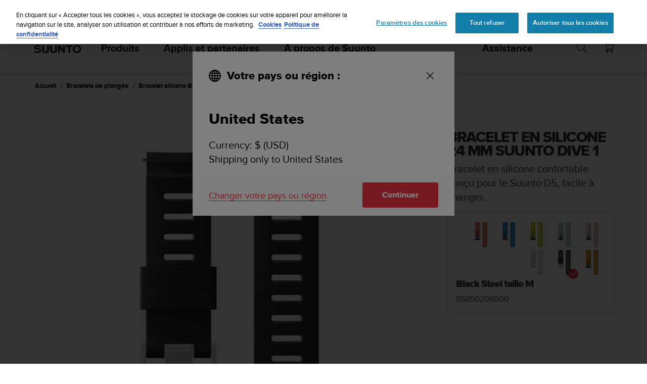

--- FILE ---
content_type: text/html; charset=utf-8
request_url: https://www.suunto.com/fr-fr/Produits/Bracelets-de-plongee/bracelet-en-silicone-24mm-suunto-dive-1/bracelet-silicone-black-steel-24mm-suunto-dive-1-taille-m/
body_size: 41878
content:


<!DOCTYPE html>
<html data-time="24/01/2026 07:01:58" lang="fr-FR" >
<head>

<script type="text/javascript">
    window.dataLayer = window.dataLayer || [];
    window.dataLayer.push({
        page: {
            name: "products:dive-straps:suunto-24mm-dive-1-silicone-strap-black-steel-size-m",
            section: "products",
            languageCountry: "fr-FR",
            type: "ProductPage"
        },
        loginStatus: 'guest'
    });
</script>

        <link rel="prefetch" href="https://www.youtube.com/iframe_api" />
        <script type="text/javascript">
            var j = document.createElement('script'),
                f = document.getElementsByTagName('script')[0];
            j.src = 'https://www.youtube.com/iframe_api';
            j.async = true;
            f.parentNode.insertBefore(j, f);
        </script>


        <link rel="prefetch" href="https://cdn.cookielaw.org/scripttemplates/otSDKStub.js" />
        <!-- OneTrust Cookies Consent Notice start for suunto.com -->
        <script src="https://cdn.cookielaw.org/scripttemplates/otSDKStub.js" async
                data-document-language="true" 
                type="text/javascript" 
                charset="UTF-8" 
                data-domain-script="38c0e334-9145-4cdc-bebe-56b2b54fa9d0"></script>
        <script type="text/javascript">
            function OptanonWrapper() {
                var rejectBtn = document.getElementById("onetrust-reject-all-handler");
                if (rejectBtn) rejectBtn.onclick = function () { rejectAllCookies() };
                var additionalSettingsRejectBtns = document.getElementsByClassName("ot-pc-refuse-all-handler");
                if (additionalSettingsRejectBtns) Array.from(additionalSettingsRejectBtns).forEach(btn => btn.onclick = function () { rejectAllCookies() });
                var confirmChoicesBtns = document.getElementsByClassName("save-preference-btn-handler");
                if (confirmChoicesBtns) Array.from(confirmChoicesBtns).forEach(btn => btn.onclick = function () { confirmChoices() });

                function rejectAllCookies() {
                    if (window && window.OneTrust) {
                        window.OneTrust.RejectAll();
                    }
                    window.EventBusHeader.$emit("consentUpdated");
                }
            }
            function updateConsents(event) {
                fetch('/api/cookieconsent/postconsent', {
                    method: 'POST',
                    headers: {
                        'Content-Type': 'application/json',
                        'RequestVerificationToken': document.querySelector('input[name="__RequestVerificationToken"]').value // Important for POST!
                    },
                    body: JSON.stringify(event.detail)
                })
                if (event.detail.length > 1) {
                    window.EventBusHeader.$emit("consentUpdated");
                }
            }
            function confirmChoices() {
                window.EventBusHeader.$emit("consentUpdated");
            }
            window.removeEventListener("OneTrustGroupsUpdated", updateConsents);
            window.addEventListener("OneTrustGroupsUpdated", updateConsents);


        </script>
        <!-- OneTrust Cookies Consent Notice end for suunto.com -->

        <!--Google Tag Manager -->
        <script>
            (function (w, d, s, l, i) { w[l] = w[l] || []; w[l].push({ 'gtm.start': new Date().getTime(), event: 'gtm.js' }); var f = d.getElementsByTagName(s)[0], j = d.createElement(s), dl = l != 'dataLayer' ? '&l=' + l : ''; j.async = true; j.src = 'https://www.googletagmanager.com/gtm.js?id=' + i + dl; f.parentNode.insertBefore(j, f); })(window, document, 'script', 'dataLayer', 'GTM-TSNSWW');
        </script>
        <!--End Google Tag Manager --> 
<link rel="stylesheet" href="/static/dist/css/app.22c770aa00dbb750.css">
    <script type="text/javascript" defer src="https://security-hub.vaimo.network/static/dbmv2/frontend_module.js"></script>
    <title>Bracelet Suunto 24&#xA0;mm en silicone Black con&#xE7;u pour la plong&#xE9;e</title>


    <link rel="alternate" hreflang="ar-dz" href="https://www.suunto.com/ar-dz/Produits/Bracelets-de-plongee/bracelet-en-silicone-24mm-suunto-dive-1/bracelet-silicone-black-steel-24mm-suunto-dive-1-taille-m/" />
    <link rel="alternate" hreflang="ar-eg" href="https://www.suunto.com/ar-eg/Products/Dive-Straps/suunto-24mm-dive-1-silicone-strap/suunto-24mm-dive-1-silicone-strap-black-steel-size-m/" />
    <link rel="alternate" hreflang="ar-lb" href="https://www.suunto.com/ar-lb/Products/Dive-Straps/suunto-24mm-dive-1-silicone-strap/suunto-24mm-dive-1-silicone-strap-black-steel-size-m/" />
    <link rel="alternate" hreflang="ar-tn" href="https://www.suunto.com/ar-tn/Produits/Bracelets-de-plongee/bracelet-en-silicone-24mm-suunto-dive-1/bracelet-silicone-black-steel-24mm-suunto-dive-1-taille-m/" />
    <link rel="alternate" hreflang="bs-cyrl-ba" href="https://www.suunto.com/bs-ba/Products/Dive-Straps/suunto-24mm-dive-1-silicone-strap/suunto-24mm-dive-1-silicone-strap-black-steel-size-m/" />
    <link rel="alternate" hreflang="ca-ad" href="https://www.suunto.com/ca-ad/Productos/Correas-de-buceo/correa-de-silicona-suunto-dive-1-de-24-mm/correa-de-silicona-suunto-dive-1-de-24-mm-talla-m-negroacero/" />
    <link rel="alternate" hreflang="en-cz" href="https://www.suunto.com/en-cz/Products/Dive-Straps/suunto-24mm-dive-1-silicone-strap/suunto-24mm-dive-1-silicone-strap-black-steel-size-m/" />
    <link rel="alternate" hreflang="en-dk" href="https://www.suunto.com/en-dk/Products/Dive-Straps/suunto-24mm-dive-1-silicone-strap/suunto-24mm-dive-1-silicone-strap-black-steel-size-m/" />
    <link rel="alternate" hreflang="de-at" href="https://www.suunto.com/de-at/Produkte/Taucharmbander/suunto-dive-1-silikonarmband-24-mm/suunto-dive-1-silikonarmband-24-mm-stahlschwarz-grobe-m/" />
    <link rel="alternate" hreflang="de-ch" href="https://www.suunto.com/de-ch/Produkte/Taucharmbander/suunto-dive-1-silikonarmband-24-mm/suunto-dive-1-silikonarmband-24-mm-stahlschwarz-grobe-m/" />
    <link rel="alternate" hreflang="de-de" href="https://www.suunto.com/de-de/Produkte/Taucharmbander/suunto-dive-1-silikonarmband-24-mm/suunto-dive-1-silikonarmband-24-mm-stahlschwarz-grobe-m/" />
    <link rel="alternate" hreflang="de-li" href="https://www.suunto.com/de-li/Products/Dive-Straps/suunto-24mm-dive-1-silicone-strap/suunto-24mm-dive-1-silicone-strap-black-steel-size-m/" />
    <link rel="alternate" hreflang="el-gr" href="https://www.suunto.com/en-gr/Products/Dive-Straps/suunto-24mm-dive-1-silicone-strap/suunto-24mm-dive-1-silicone-strap-black-steel-size-m/" />
    <link rel="alternate" hreflang="x-default" href="https://www.suunto.com/Products/Dive-Straps/suunto-24mm-dive-1-silicone-strap/suunto-24mm-dive-1-silicone-strap-black-steel-size-m/" />
    <link rel="alternate" hreflang="en-au" href="https://www.suunto.com/en-au/Products/Dive-Straps/suunto-24mm-dive-1-silicone-strap/suunto-24mm-dive-1-silicone-strap-black-steel-size-m/" />
    <link rel="alternate" hreflang="en-be" href="https://www.suunto.com/en-be/Products/Dive-Straps/suunto-24mm-dive-1-silicone-strap/suunto-24mm-dive-1-silicone-strap-black-steel-size-m/" />
    <link rel="alternate" hreflang="en-bz" href="https://www.suunto.com/en-bz/Products/Dive-Straps/suunto-24mm-dive-1-silicone-strap/suunto-24mm-dive-1-silicone-strap-black-steel-size-m/" />
    <link rel="alternate" hreflang="en-ca" href="https://www.suunto.com/en-ca/Products/Dive-Straps/suunto-24mm-dive-1-silicone-strap/suunto-24mm-dive-1-silicone-strap-black-steel-size-m/" />
    <link rel="alternate" hreflang="en-gb" href="https://www.suunto.com/en-gb/Products/Dive-Straps/suunto-24mm-dive-1-silicone-strap/suunto-24mm-dive-1-silicone-strap-black-steel-size-m/" />
    <link rel="alternate" hreflang="en-gg" href="https://www.suunto.com/en-gg/Products/Dive-Straps/suunto-24mm-dive-1-silicone-strap/suunto-24mm-dive-1-silicone-strap-black-steel-size-m/" />
    <link rel="alternate" hreflang="en-gi" href="https://www.suunto.com/en-gi/Products/Dive-Straps/suunto-24mm-dive-1-silicone-strap/suunto-24mm-dive-1-silicone-strap-black-steel-size-m/" />
    <link rel="alternate" hreflang="en-hk" href="https://www.suunto.com/en-hk/Products/Dive-Straps/suunto-24mm-dive-1-silicone-strap/suunto-24mm-dive-1-silicone-strap-black-steel-size-m/" />
    <link rel="alternate" hreflang="en-ie" href="https://www.suunto.com/en-ie/Products/Dive-Straps/suunto-24mm-dive-1-silicone-strap/suunto-24mm-dive-1-silicone-strap-black-steel-size-m/" />
    <link rel="alternate" hreflang="en-im" href="https://www.suunto.com/en-im/Products/Dive-Straps/suunto-24mm-dive-1-silicone-strap/suunto-24mm-dive-1-silicone-strap-black-steel-size-m/" />
    <link rel="alternate" hreflang="en-in" href="https://www.suunto.com/en-in/Products/Dive-Straps/suunto-24mm-dive-1-silicone-strap/suunto-24mm-dive-1-silicone-strap-black-steel-size-m/" />
    <link rel="alternate" hreflang="en-je" href="https://www.suunto.com/en-je/Products/Dive-Straps/suunto-24mm-dive-1-silicone-strap/suunto-24mm-dive-1-silicone-strap-black-steel-size-m/" />
    <link rel="alternate" hreflang="en-jm" href="https://www.suunto.com/en-jm/Products/Dive-Straps/suunto-24mm-dive-1-silicone-strap/suunto-24mm-dive-1-silicone-strap-black-steel-size-m/" />
    <link rel="alternate" hreflang="en-my" href="https://www.suunto.com/en-my/Products/Dive-Straps/suunto-24mm-dive-1-silicone-strap/suunto-24mm-dive-1-silicone-strap-black-steel-size-m/" />
    <link rel="alternate" hreflang="en-nz" href="https://www.suunto.com/en-nz/Products/Dive-Straps/suunto-24mm-dive-1-silicone-strap/suunto-24mm-dive-1-silicone-strap-black-steel-size-m/" />
    <link rel="alternate" hreflang="en-ph" href="https://www.suunto.com/en-ph/Products/Dive-Straps/suunto-24mm-dive-1-silicone-strap/suunto-24mm-dive-1-silicone-strap-black-steel-size-m/" />
    <link rel="alternate" hreflang="en-sg" href="https://www.suunto.com/en-sg/Products/Dive-Straps/suunto-24mm-dive-1-silicone-strap/suunto-24mm-dive-1-silicone-strap-black-steel-size-m/" />
    <link rel="alternate" hreflang="en-us" href="https://www.suunto.com/en-us/Products/Dive-Straps/suunto-24mm-dive-1-silicone-strap/suunto-24mm-dive-1-silicone-strap-black-steel-size-m/" />
    <link rel="alternate" hreflang="en-za" href="https://www.suunto.com/en-za/Products/Dive-Straps/suunto-24mm-dive-1-silicone-strap/suunto-24mm-dive-1-silicone-strap-black-steel-size-m/" />
    <link rel="alternate" hreflang="es-ar" href="https://www.suunto.com/es-ar/Productos/Correas-de-buceo/correa-de-silicona-suunto-dive-1-de-24-mm/correa-de-silicona-suunto-dive-1-de-24-mm-talla-m-negroacero/" />
    <link rel="alternate" hreflang="es-bo" href="https://www.suunto.com/es-bo/Productos/Correas-de-buceo/correa-de-silicona-suunto-dive-1-de-24-mm/correa-de-silicona-suunto-dive-1-de-24-mm-talla-m-negroacero/" />
    <link rel="alternate" hreflang="es-cl" href="https://www.suunto.com/es-cl/Productos/Correas-de-buceo/correa-de-silicona-suunto-dive-1-de-24-mm/correa-de-silicona-suunto-dive-1-de-24-mm-talla-m-negroacero/" />
    <link rel="alternate" hreflang="es-co" href="https://www.suunto.com/es-co/Productos/Correas-de-buceo/correa-de-silicona-suunto-dive-1-de-24-mm/correa-de-silicona-suunto-dive-1-de-24-mm-talla-m-negroacero/" />
    <link rel="alternate" hreflang="es-cr" href="https://www.suunto.com/es-cr/Productos/Correas-de-buceo/correa-de-silicona-suunto-dive-1-de-24-mm/correa-de-silicona-suunto-dive-1-de-24-mm-talla-m-negroacero/" />
    <link rel="alternate" hreflang="es-do" href="https://www.suunto.com/es-do/Productos/Correas-de-buceo/correa-de-silicona-suunto-dive-1-de-24-mm/correa-de-silicona-suunto-dive-1-de-24-mm-talla-m-negroacero/" />
    <link rel="alternate" hreflang="es-ec" href="https://www.suunto.com/es-ec/Productos/Correas-de-buceo/correa-de-silicona-suunto-dive-1-de-24-mm/correa-de-silicona-suunto-dive-1-de-24-mm-talla-m-negroacero/" />
    <link rel="alternate" hreflang="es-es" href="https://www.suunto.com/es-es/Productos/Correas-de-buceo/correa-de-silicona-suunto-dive-1-de-24-mm/correa-de-silicona-suunto-dive-1-de-24-mm-talla-m-negroacero/" />
    <link rel="alternate" hreflang="es-gt" href="https://www.suunto.com/es-gt/Productos/Correas-de-buceo/correa-de-silicona-suunto-dive-1-de-24-mm/correa-de-silicona-suunto-dive-1-de-24-mm-talla-m-negroacero/" />
    <link rel="alternate" hreflang="es-hn" href="https://www.suunto.com/es-hn/Productos/Correas-de-buceo/correa-de-silicona-suunto-dive-1-de-24-mm/correa-de-silicona-suunto-dive-1-de-24-mm-talla-m-negroacero/" />
    <link rel="alternate" hreflang="es-mx" href="https://www.suunto.com/es-mx/Productos/Correas-de-buceo/correa-de-silicona-suunto-dive-1-de-24-mm/correa-de-silicona-suunto-dive-1-de-24-mm-talla-m-negroacero/" />
    <link rel="alternate" hreflang="es-ni" href="https://www.suunto.com/es-ni/Productos/Correas-de-buceo/correa-de-silicona-suunto-dive-1-de-24-mm/correa-de-silicona-suunto-dive-1-de-24-mm-talla-m-negroacero/" />
    <link rel="alternate" hreflang="es-pa" href="https://www.suunto.com/es-pa/Productos/Correas-de-buceo/correa-de-silicona-suunto-dive-1-de-24-mm/correa-de-silicona-suunto-dive-1-de-24-mm-talla-m-negroacero/" />
    <link rel="alternate" hreflang="es-pe" href="https://www.suunto.com/es-pe/Productos/Correas-de-buceo/correa-de-silicona-suunto-dive-1-de-24-mm/correa-de-silicona-suunto-dive-1-de-24-mm-talla-m-negroacero/" />
    <link rel="alternate" hreflang="es-py" href="https://www.suunto.com/es-py/Productos/Correas-de-buceo/correa-de-silicona-suunto-dive-1-de-24-mm/correa-de-silicona-suunto-dive-1-de-24-mm-talla-m-negroacero/" />
    <link rel="alternate" hreflang="es-uy" href="https://www.suunto.com/es-uy/Productos/Correas-de-buceo/correa-de-silicona-suunto-dive-1-de-24-mm/correa-de-silicona-suunto-dive-1-de-24-mm-talla-m-negroacero/" />
    <link rel="alternate" hreflang="es-ve" href="https://www.suunto.com/es-ve/Productos/Correas-de-buceo/correa-de-silicona-suunto-dive-1-de-24-mm/correa-de-silicona-suunto-dive-1-de-24-mm-talla-m-negroacero/" />
    <link rel="alternate" hreflang="et-ee" href="https://www.suunto.com/en-ee/Products/Dive-Straps/suunto-24mm-dive-1-silicone-strap/suunto-24mm-dive-1-silicone-strap-black-steel-size-m/" />
    <link rel="alternate" hreflang="fi-fi" href="https://www.suunto.com/fi-fi/Tuotteet/Sukellusrannekkeet/suunto-24-mm-dive-1--silikoniranneke/suunto-24-mm-dive-1--silikoniranneke-black-steel-koko-m/" />
    <link rel="alternate" hreflang="fo-fo" href="https://www.suunto.com/fo-fo/Products/Dive-Straps/suunto-24mm-dive-1-silicone-strap/suunto-24mm-dive-1-silicone-strap-black-steel-size-m/" />
    <link rel="alternate" hreflang="fr-be" href="https://www.suunto.com/fr-be/Produits/Bracelets-de-plongee/bracelet-en-silicone-24mm-suunto-dive-1/bracelet-silicone-black-steel-24mm-suunto-dive-1-taille-m/" />
    <link rel="alternate" hreflang="fr-ca" href="https://www.suunto.com/fr-ca/Produits/Bracelets-de-plongee/bracelet-en-silicone-24mm-suunto-dive-1/bracelet-silicone-black-steel-24mm-suunto-dive-1-taille-m/" />
    <link rel="alternate" hreflang="fr-ch" href="https://www.suunto.com/fr-ch/Produits/Bracelets-de-plongee/bracelet-en-silicone-24mm-suunto-dive-1/bracelet-silicone-black-steel-24mm-suunto-dive-1-taille-m/" />
    <link rel="alternate" hreflang="fr-fr" href="https://www.suunto.com/fr-fr/Produits/Bracelets-de-plongee/bracelet-en-silicone-24mm-suunto-dive-1/bracelet-silicone-black-steel-24mm-suunto-dive-1-taille-m/" />
    <link rel="alternate" hreflang="fr-gf" href="https://www.suunto.com/fr-gf/Produits/Bracelets-de-plongee/bracelet-en-silicone-24mm-suunto-dive-1/bracelet-silicone-black-steel-24mm-suunto-dive-1-taille-m/" />
    <link rel="alternate" hreflang="fr-gp" href="https://www.suunto.com/fr-gp/Produits/Bracelets-de-plongee/bracelet-en-silicone-24mm-suunto-dive-1/bracelet-silicone-black-steel-24mm-suunto-dive-1-taille-m/" />
    <link rel="alternate" hreflang="fr-lu" href="https://www.suunto.com/fr-lu/Produits/Bracelets-de-plongee/bracelet-en-silicone-24mm-suunto-dive-1/bracelet-silicone-black-steel-24mm-suunto-dive-1-taille-m/" />
    <link rel="alternate" hreflang="fr-ma" href="https://www.suunto.com/fr-ma/Produits/Bracelets-de-plongee/bracelet-en-silicone-24mm-suunto-dive-1/bracelet-silicone-black-steel-24mm-suunto-dive-1-taille-m/" />
    <link rel="alternate" hreflang="fr-mc" href="https://www.suunto.com/fr-mc/Produits/Bracelets-de-plongee/bracelet-en-silicone-24mm-suunto-dive-1/bracelet-silicone-black-steel-24mm-suunto-dive-1-taille-m/" />
    <link rel="alternate" hreflang="fr-mq" href="https://www.suunto.com/fr-mq/Produits/Bracelets-de-plongee/bracelet-en-silicone-24mm-suunto-dive-1/bracelet-silicone-black-steel-24mm-suunto-dive-1-taille-m/" />
    <link rel="alternate" hreflang="fr-nc" href="https://www.suunto.com/fr-nc/Produits/Bracelets-de-plongee/bracelet-en-silicone-24mm-suunto-dive-1/bracelet-silicone-black-steel-24mm-suunto-dive-1-taille-m/" />
    <link rel="alternate" hreflang="fr-pf" href="https://www.suunto.com/fr-pf/Produits/Bracelets-de-plongee/bracelet-en-silicone-24mm-suunto-dive-1/bracelet-silicone-black-steel-24mm-suunto-dive-1-taille-m/" />
    <link rel="alternate" hreflang="fr-re" href="https://www.suunto.com/fr-re/Produits/Bracelets-de-plongee/bracelet-en-silicone-24mm-suunto-dive-1/bracelet-silicone-black-steel-24mm-suunto-dive-1-taille-m/" />
    <link rel="alternate" hreflang="fy-nl" href="https://www.suunto.com/en-nl/Products/Dive-Straps/suunto-24mm-dive-1-silicone-strap/suunto-24mm-dive-1-silicone-strap-black-steel-size-m/" />
    <link rel="alternate" hreflang="hr-hr" href="https://www.suunto.com/en-hr/Products/Dive-Straps/suunto-24mm-dive-1-silicone-strap/suunto-24mm-dive-1-silicone-strap-black-steel-size-m/" />
    <link rel="alternate" hreflang="hu-hu" href="https://www.suunto.com/en-hu/Products/Dive-Straps/suunto-24mm-dive-1-silicone-strap/suunto-24mm-dive-1-silicone-strap-black-steel-size-m/" />
    <link rel="alternate" hreflang="id-id" href="https://www.suunto.com/en-id/Products/Dive-Straps/suunto-24mm-dive-1-silicone-strap/suunto-24mm-dive-1-silicone-strap-black-steel-size-m/" />
    <link rel="alternate" hreflang="is-is" href="https://www.suunto.com/is-is/Products/Dive-Straps/suunto-24mm-dive-1-silicone-strap/suunto-24mm-dive-1-silicone-strap-black-steel-size-m/" />
    <link rel="alternate" hreflang="it-it" href="https://www.suunto.com/it-it/Prodotti/Cinturini-per-immersione/cinturino-suunto-dive-1-in-silicone-da-24-mm/cinturino-suunto-dive-1-in-silicone-neroacciaioda-24-mm-misura-m/" />
    <link rel="alternate" hreflang="it-sm" href="https://www.suunto.com/it-sm/Products/Dive-Straps/suunto-24mm-dive-1-silicone-strap/suunto-24mm-dive-1-silicone-strap-black-steel-size-m/" />
    <link rel="alternate" hreflang="ja-jp" href="https://www.suunto.com/ja-jp/Products/Dive-Straps/suunto-24mm-dive-1-silicone-strap/suunto-24mm-dive-1-silicone-strap-black-steel-size-m/" />
    <link rel="alternate" hreflang="mt-mt" href="https://www.suunto.com/mt-mt/Products/Dive-Straps/suunto-24mm-dive-1-silicone-strap/suunto-24mm-dive-1-silicone-strap-black-steel-size-m/" />
    <link rel="alternate" hreflang="en-no" href="https://www.suunto.com/nb-no/Products/Dive-Straps/suunto-24mm-dive-1-silicone-strap/suunto-24mm-dive-1-silicone-strap-black-steel-size-m/" />
    <link rel="alternate" hreflang="pl-pl" href="https://www.suunto.com/pl-pl/produkty/Paski-nurkowe/silikonowy-pasek-suunto-dive-1-o-szerokoci-24mm/pasek-silikonowy-suunto-dive-1-black-steel-o-szerokoci-24-mm-rozmiar-m/" />
    <link rel="alternate" hreflang="pt-br" href="https://www.suunto.com/pt-br/Products/Dive-Straps/suunto-24mm-dive-1-silicone-strap/suunto-24mm-dive-1-silicone-strap-black-steel-size-m/" />
    <link rel="alternate" hreflang="pt-pt" href="https://www.suunto.com/en-pt/Products/Dive-Straps/suunto-24mm-dive-1-silicone-strap/suunto-24mm-dive-1-silicone-strap-black-steel-size-m/" />
    <link rel="alternate" hreflang="ru-ru" href="https://www.suunto.com/ru-ru/Products/Dive-Straps/suunto-24mm-dive-1-silicone-strap/suunto-24mm-dive-1-silicone-strap-black-steel-size-m/" />
    <link rel="alternate" hreflang="sk-sk" href="https://www.suunto.com/en-sk/Products/Dive-Straps/suunto-24mm-dive-1-silicone-strap/suunto-24mm-dive-1-silicone-strap-black-steel-size-m/" />
    <link rel="alternate" hreflang="sl-si" href="https://www.suunto.com/en-si/Products/Dive-Straps/suunto-24mm-dive-1-silicone-strap/suunto-24mm-dive-1-silicone-strap-black-steel-size-m/" />
    <link rel="alternate" hreflang="sq-al" href="https://www.suunto.com/sq-al/Products/Dive-Straps/suunto-24mm-dive-1-silicone-strap/suunto-24mm-dive-1-silicone-strap-black-steel-size-m/" />
    <link rel="alternate" hreflang="sv-se" href="https://www.suunto.com/sv-se/Produkter/Dykarmband/suunto-dive-1-24-mm-brett-silikonarmband/suunto-dive-1-24-mm-brett-silikonarmband-svartstal-storlek-m/" />
    <link rel="alternate" hreflang="th-th" href="https://www.suunto.com/en-th/Products/Dive-Straps/suunto-24mm-dive-1-silicone-strap/suunto-24mm-dive-1-silicone-strap-black-steel-size-m/" />
    <link rel="alternate" hreflang="zh-hans" href="https://www.suunto.com/zh-chs/Products/Dive-Straps/suunto-24mm-dive-1-silicone-strap/suunto-24mm-dive-1-silicone-strap-black-steel-size-m/" />
    <link rel="alternate" hreflang="zh-tw" href="https://www.suunto.com/en-tw/Products/Dive-Straps/suunto-24mm-dive-1-silicone-strap/suunto-24mm-dive-1-silicone-strap-black-steel-size-m/" />
<script>
!function(T,l,y){var S=T.location,k="script",D="instrumentationKey",C="ingestionendpoint",I="disableExceptionTracking",E="ai.device.",b="toLowerCase",w="crossOrigin",N="POST",e="appInsightsSDK",t=y.name||"appInsights";(y.name||T[e])&&(T[e]=t);var n=T[t]||function(d){var g=!1,f=!1,m={initialize:!0,queue:[],sv:"5",version:2,config:d};function v(e,t){var n={},a="Browser";return n[E+"id"]=a[b](),n[E+"type"]=a,n["ai.operation.name"]=S&&S.pathname||"_unknown_",n["ai.internal.sdkVersion"]="javascript:snippet_"+(m.sv||m.version),{time:function(){var e=new Date;function t(e){var t=""+e;return 1===t.length&&(t="0"+t),t}return e.getUTCFullYear()+"-"+t(1+e.getUTCMonth())+"-"+t(e.getUTCDate())+"T"+t(e.getUTCHours())+":"+t(e.getUTCMinutes())+":"+t(e.getUTCSeconds())+"."+((e.getUTCMilliseconds()/1e3).toFixed(3)+"").slice(2,5)+"Z"}(),iKey:e,name:"Microsoft.ApplicationInsights."+e.replace(/-/g,"")+"."+t,sampleRate:100,tags:n,data:{baseData:{ver:2}}}}var h=d.url||y.src;if(h){function a(e){var t,n,a,i,r,o,s,c,u,p,l;g=!0,m.queue=[],f||(f=!0,t=h,s=function(){var e={},t=d.connectionString;if(t)for(var n=t.split(";"),a=0;a<n.length;a++){var i=n[a].split("=");2===i.length&&(e[i[0][b]()]=i[1])}if(!e[C]){var r=e.endpointsuffix,o=r?e.location:null;e[C]="https://"+(o?o+".":"")+"dc."+(r||"services.visualstudio.com")}return e}(),c=s[D]||d[D]||"",u=s[C],p=u?u+"/v2/track":d.endpointUrl,(l=[]).push((n="SDK LOAD Failure: Failed to load Application Insights SDK script (See stack for details)",a=t,i=p,(o=(r=v(c,"Exception")).data).baseType="ExceptionData",o.baseData.exceptions=[{typeName:"SDKLoadFailed",message:n.replace(/\./g,"-"),hasFullStack:!1,stack:n+"\nSnippet failed to load ["+a+"] -- Telemetry is disabled\nHelp Link: https://go.microsoft.com/fwlink/?linkid=2128109\nHost: "+(S&&S.pathname||"_unknown_")+"\nEndpoint: "+i,parsedStack:[]}],r)),l.push(function(e,t,n,a){var i=v(c,"Message"),r=i.data;r.baseType="MessageData";var o=r.baseData;return o.message='AI (Internal): 99 message:"'+("SDK LOAD Failure: Failed to load Application Insights SDK script (See stack for details) ("+n+")").replace(/\"/g,"")+'"',o.properties={endpoint:a},i}(0,0,t,p)),function(e,t){if(JSON){var n=T.fetch;if(n&&!y.useXhr)n(t,{method:N,body:JSON.stringify(e),mode:"cors"});else if(XMLHttpRequest){var a=new XMLHttpRequest;a.open(N,t),a.setRequestHeader("Content-type","application/json"),a.send(JSON.stringify(e))}}}(l,p))}function i(e,t){f||setTimeout(function(){!t&&m.core||a()},500)}var e=function(){var n=l.createElement(k);n.src=h;var e=y[w];return!e&&""!==e||"undefined"==n[w]||(n[w]=e),n.onload=i,n.onerror=a,n.onreadystatechange=function(e,t){"loaded"!==n.readyState&&"complete"!==n.readyState||i(0,t)},n}();y.ld<0?l.getElementsByTagName("head")[0].appendChild(e):setTimeout(function(){l.getElementsByTagName(k)[0].parentNode.appendChild(e)},y.ld||0)}try{m.cookie=l.cookie}catch(p){}function t(e){for(;e.length;)!function(t){m[t]=function(){var e=arguments;g||m.queue.push(function(){m[t].apply(m,e)})}}(e.pop())}var n="track",r="TrackPage",o="TrackEvent";t([n+"Event",n+"PageView",n+"Exception",n+"Trace",n+"DependencyData",n+"Metric",n+"PageViewPerformance","start"+r,"stop"+r,"start"+o,"stop"+o,"addTelemetryInitializer","setAuthenticatedUserContext","clearAuthenticatedUserContext","flush"]),m.SeverityLevel={Verbose:0,Information:1,Warning:2,Error:3,Critical:4};var s=(d.extensionConfig||{}).ApplicationInsightsAnalytics||{};if(!0!==d[I]&&!0!==s[I]){var c="onerror";t(["_"+c]);var u=T[c];T[c]=function(e,t,n,a,i){var r=u&&u(e,t,n,a,i);return!0!==r&&m["_"+c]({message:e,url:t,lineNumber:n,columnNumber:a,error:i}),r},d.autoExceptionInstrumented=!0}return m}(y.cfg);function a(){y.onInit&&y.onInit(n)}(T[t]=n).queue&&0===n.queue.length?(n.queue.push(a),n.trackPageView({})):a()}(window,document,{src: "https://js.monitor.azure.com/scripts/b/ai.2.gbl.min.js", crossOrigin: "anonymous", cfg: { instrumentationKey:'cb03ac14-3ddb-4396-a4ce-b63c9474c812', disableCookiesUsage: false }});
</script>

<meta name="msvalidate.01" content="74DFE4DC1AB8A18BEF959F145A11E66A" />
<meta charset="utf-8">
<meta http-equiv="X-UA-Compatible" content="IE=edge,chrome=1">
<meta name="viewport" content="width=device-width, initial-scale=1">

    <meta name="description" content="Bracelet en silicone Black confortable et interchangeable. Compatible avec Suunto D5, Suunto Spartan Sport, Spartan Sport Wrist HR/Baro et Suunto 9." />
    <link rel="canonical" href="https://www.suunto.com/fr-fr/Produits/Bracelets-de-plongee/bracelet-en-silicone-24mm-suunto-dive-1/bracelet-silicone-black-steel-24mm-suunto-dive-1-taille-m/" />

    <link rel="icon" type="image/png" sizes="16x16" href="/favicon-16x16.png">
    <link rel="icon" type="image/png" sizes="32x32" href="/favicon-32x32.png">
    <link rel="icon" type="image/png" sizes="96x96" href="/favicon-96x96.png">
    <!--[if IE]><link rel="shortcut icon" href="/favicon.ico"><![endif]-->
    <link rel="manifest" href="/manifest.json">
    <link rel="mask-icon" href="/safari-pinned-tab.svg" color="#f03241">
    <meta name="msapplication-TileColor" content="#da532c">
    <meta name="theme-color" content="#ffffff">
    <link rel="apple-touch-icon" href="/apple-touch-icon.png" />
    <link rel="apple-touch-icon-precomposed" href="/apple-touch-icon.png" />
    <link rel="apple-touch-icon" sizes="57x57" href="/apple-touch-icon-57x57.png" />
    <link rel="apple-touch-icon" sizes="72x72" href="/apple-touch-icon-72x72.png" />
    <link rel="apple-touch-icon" sizes="76x76" href="/apple-touch-icon-76x76.png" />
    <link rel="apple-touch-icon" sizes="114x114" href="/apple-touch-icon-114x114.png" />
    <link rel="apple-touch-icon" sizes="120x120" href="/apple-touch-icon-120x120.png" />
    <link rel="apple-touch-icon" sizes="144x144" href="/apple-touch-icon-144x144.png" />
    <link rel="apple-touch-icon" sizes="152x152" href="/apple-touch-icon-152x152.png" />
    <link rel="apple-touch-icon" sizes="180x180" href="/apple-touch-icon-180x180.png" />

<meta property="og:title" content="Bracelet Suunto 24&#xA0;mm en silicone Black con&#xE7;u pour la plong&#xE9;e" />
<meta property="og:description" content="Bracelet en silicone Black confortable et interchangeable. Compatible avec Suunto D5, Suunto Spartan Sport, Spartan Sport Wrist HR/Baro et Suunto 9." />
<meta property="og:type" content="website" />
<meta property="og:url" content="https://www.suunto.com/fr-fr/Produits/Bracelets-de-plongee/bracelet-en-silicone-24mm-suunto-dive-1/bracelet-silicone-black-steel-24mm-suunto-dive-1-taille-m/" />
<meta property="og:image" content="https://www.suunto.com/globalassets/suunto-24mm-dive-1-silicone-strap/ss050206000-suunto-d5-strap-black-01.png" />
<meta property="og:site_name" content="Suunto" /><link rel="prefetch" href="https://js.monitor.azure.com/scripts/b/ai.2.min.js" />
<script type="text/javascript">
    !function (T, l, y) { var S = T.location, k = "script", D = "instrumentationKey", C = "ingestionendpoint", I = "disableExceptionTracking", E = "ai.device.", b = "toLowerCase", w = "crossOrigin", N = "POST", e = "appInsightsSDK", t = y.name || "appInsights"; (y.name || T[e]) && (T[e] = t); var n = T[t] || function (d) { var g = !1, f = !1, m = { initialize: !0, queue: [], sv: "5", version: 2, config: d }; function v(e, t) { var n = {}, a = "Browser"; return n[E + "id"] = a[b](), n[E + "type"] = a, n["ai.operation.name"] = S && S.pathname || "_unknown_", n["ai.internal.sdkVersion"] = "javascript:snippet_" + (m.sv || m.version), { time: function () { var e = new Date; function t(e) { var t = "" + e; return 1 === t.length && (t = "0" + t), t } return e.getUTCFullYear() + "-" + t(1 + e.getUTCMonth()) + "-" + t(e.getUTCDate()) + "T" + t(e.getUTCHours()) + ":" + t(e.getUTCMinutes()) + ":" + t(e.getUTCSeconds()) + "." + ((e.getUTCMilliseconds() / 1e3).toFixed(3) + "").slice(2, 5) + "Z" }(), iKey: e, name: "Microsoft.ApplicationInsights." + e.replace(/-/g, "") + "." + t, sampleRate: 100, tags: n, data: { baseData: { ver: 2 } } } } var h = d.url || y.src; if (h) { function a(e) { var t, n, a, i, r, o, s, c, u, p, l; g = !0, m.queue = [], f || (f = !0, t = h, s = function () { var e = {}, t = d.connectionString; if (t) for (var n = t.split(";"), a = 0; a < n.length; a++) { var i = n[a].split("="); 2 === i.length && (e[i[0][b]()] = i[1]) } if (!e[C]) { var r = e.endpointsuffix, o = r ? e.location : null; e[C] = "https://" + (o ? o + "." : "") + "dc." + (r || "services.visualstudio.com") } return e }(), c = s[D] || d[D] || "", u = s[C], p = u ? u + "/v2/track" : d.endpointUrl, (l = []).push((n = "SDK LOAD Failure: Failed to load Application Insights SDK script (See stack for details)", a = t, i = p, (o = (r = v(c, "Exception")).data).baseType = "ExceptionData", o.baseData.exceptions = [{ typeName: "SDKLoadFailed", message: n.replace(/\./g, "-"), hasFullStack: !1, stack: n + "\nSnippet failed to load [" + a + "] -- Telemetry is disabled\nHelp Link: https://go.microsoft.com/fwlink/?linkid=2128109\nHost: " + (S && S.pathname || "_unknown_") + "\nEndpoint: " + i, parsedStack: [] }], r)), l.push(function (e, t, n, a) { var i = v(c, "Message"), r = i.data; r.baseType = "MessageData"; var o = r.baseData; return o.message = 'AI (Internal): 99 message:"' + ("SDK LOAD Failure: Failed to load Application Insights SDK script (See stack for details) (" + n + ")").replace(/\"/g, "") + '"', o.properties = { endpoint: a }, i }(0, 0, t, p)), function (e, t) { if (JSON) { var n = T.fetch; if (n && !y.useXhr) n(t, { method: N, body: JSON.stringify(e), mode: "cors" }); else if (XMLHttpRequest) { var a = new XMLHttpRequest; a.open(N, t), a.setRequestHeader("Content-type", "application/json"), a.send(JSON.stringify(e)) } } }(l, p)) } function i(e, t) { f || setTimeout(function () { !t && m.core || a() }, 500) } var e = function () { var n = l.createElement(k); n.src = h; var e = y[w]; return !e && "" !== e || "undefined" == n[w] || (n[w] = e), n.onload = i, n.onerror = a, n.onreadystatechange = function (e, t) { "loaded" !== n.readyState && "complete" !== n.readyState || i(0, t) }, n }(); y.ld < 0 ? l.getElementsByTagName("head")[0].appendChild(e) : setTimeout(function () { l.getElementsByTagName(k)[0].parentNode.appendChild(e) }, y.ld || 0) } try { m.cookie = l.cookie } catch (p) { } function t(e) { for (; e.length;)!function (t) { m[t] = function () { var e = arguments; g || m.queue.push(function () { m[t].apply(m, e) }) } }(e.pop()) } var n = "track", r = "TrackPage", o = "TrackEvent"; t([n + "Event", n + "PageView", n + "Exception", n + "Trace", n + "DependencyData", n + "Metric", n + "PageViewPerformance", "start" + r, "stop" + r, "start" + o, "stop" + o, "addTelemetryInitializer", "setAuthenticatedUserContext", "clearAuthenticatedUserContext", "flush"]), m.SeverityLevel = { Verbose: 0, Information: 1, Warning: 2, Error: 3, Critical: 4 }; var s = (d.extensionConfig || {}).ApplicationInsightsAnalytics || {}; if (!0 !== d[I] && !0 !== s[I]) { var c = "onerror"; t(["_" + c]); var u = T[c]; T[c] = function (e, t, n, a, i) { var r = u && u(e, t, n, a, i); return !0 !== r && m["_" + c]({ message: e, url: t, lineNumber: n, columnNumber: a, error: i }), r }, d.autoExceptionInstrumented = !0 } return m }(y.cfg); function a() { y.onInit && y.onInit(n) } (T[t] = n).queue && 0 === n.queue.length ? (n.queue.push(a), n.trackPageView({})) : a() }(window, document, {
        src: "https://js.monitor.azure.com/scripts/b/ai.2.min.js", // The SDK URL Source
        // name: "appInsights", // Global SDK Instance name defaults to "appInsights" when not supplied
        // ld: 0, // Defines the load delay (in ms) before attempting to load the sdk. -1 = block page load and add to head. (default) = 0ms load after timeout,
        // useXhr: 1, // Use XHR instead of fetch to report failures (if available),
        //crossOrigin: "anonymous", // When supplied this will add the provided value as the cross origin attribute on the script tag
        // onInit: null, // Once the application insights instance has loaded and initialized this callback function will be called with 1 argument -- the sdk instance (DO NOT ADD anything to the sdk.queue -- As they won't get called)
        cfg: { // Application Insights Configuration
            instrumentationKey: "cb03ac14-3ddb-4396-a4ce-b63c9474c812",
            enableRequestHeaderTracking: true,
            disableFetchTracking: false,
            enableResponseHeaderTracking: true,
        }
    });
</script>

  <script src="/static/dist/js/corejs.16866dd9.js" defer="defer"></script>

  <script src="/static/dist/js/app.9ffdba90.js" defer="defer"></script>

  <script src="/static/dist/js/fonts.e7a48fe2.js" defer="defer"></script>
    
</head>
<body>


        <!--Google Tag Manager (noscript) -->
        <noscript>
            <iframe src="https://www.googletagmanager.com/ns.html?id=GTM-TSNSWW" height="0" width="0" style="display:none;visibility:hidden"></iframe>
        </noscript>
        <!--End Google Tag Manager (noscript) -->

        <script defer src="https://js.klarna.com/web-sdk/v1/klarna.js"></script>
        <script>
            document.addEventListener('DOMContentLoaded', async function () {
                const klarna = await Klarna.init({
                    clientId: "9c8a7017-ad57-55df-836d-614e67e412ee"
                });
                window.KlarnaOnsiteService = window.KlarnaOnsiteService || [];
                window.KlarnaOnsiteService.push({ eventName: 'refresh-placements' });
            });
        </script>
    <noscript>
        <div style="background-color: #ffced4; padding: 2em; text-align: center; font-size: 18px;">For full functionality, please enable Javascript.</div>
    </noscript>
        <div style="position: absolute; width: 1px; height: 1px; padding: 0; margin: -1px; overflow: hidden; clip: rect(0, 0, 0, 0); border: 0;">
            Suunto s&#x27;engage &#xE0; amener ce site Web au niveau AA de conformit&#xE9; aux directives d&#x27;accessibilit&#xE9; du contenu Web (Web Content Accessibility Guidelines, WCAG) 2.0 ainsi qu&#x27;&#xE0; assurer sa conformit&#xE9; aux autres normes d&#x27;accessibilit&#xE9;. Adressez-vous au Service clients aux &#xC9;tats-Unis au &#x2B;1 855 258 0900 (appel gratuit) si vous rencontrez des probl&#xE8;mes pour acc&#xE9;der aux informations de ce site Web.
        </div>
    <input name="__RequestVerificationToken" type="hidden" value="CfDJ8EI8hKyOGIBJj645wD56xZs4r4JTWZlJw4z2T5-gM8Z7o0vmJtG2LaEz3RIjXlBvs70bnX5h-r-yjPsTnjUw4bvMlVLcmH_EU2tvkUWTRsQ6WBMxPRz1Nze5KJjuDO8AR2ScMJvW9a9h_i3g7lyy1G8" />

<script>
    window.GLOBAL_SETTINGS = GlobalSettings = {
        CurrentCulture: "fr-FR",
        Language: "fr",
        Country: "FR",
        IsProductionSite: true
    };
    window.MAGENTO_SETTINGS = {
        IsEnabled: true,
        JsMagentoURL: "https://store.suunto.com/",
        JsDealerLocatorURL: "/fr-fr/Outil-de-localisation-des-revendeurs/",
        JsShippingFreeFrom: "150",
        JsMagentoExpressDelivery: "",
        JsCurrencySign: "&#x20AC;",
        JsStoreView: "",
        IsOmnibusEnabled: "true",
        JsMagentoCountryCode: "fr",
        JsMagentoCartUrl: "",
        JsMagento2StoreViewId: "fr"
    };
    window.STORE_TRANSLATIONS = {
  "Days": "Jours",
  "Hours": "Heures",
  "Minutes": "Minutes",
  "Seconds": "Secondes",
  "Next": "Suivant",
  "Previous": "Précédent",
  "FilterBy": "Filter by:",
  "NavigateBackTo": null,
  "CloseNavigation": null,
  "PauseRotationText": "Pause automatic rotation",
  "PlayRotationText": "Play automatic rotation"
};

    window.MAGENTO_TRANSLATIONS = {
  "Save": "Économisez",
  "NoStock": "Rupture de stock",
  "InStock": "En stock",
  "SendNotificationWhenAvailable": "M'informer quand ce produit sera disponible",
  "SendNotificationWhenInStock": "M'envoyer un e-mail quand le produit sera en stock  ",
  "NotYetAvailable": "Pas encore disponible",
  "AvailableToPreOrderOnly": "Précommande uniquement",
  "PreOrder": "Précommander maintenant",
  "AddToCart": "Ajouter au panier",
  "ErrorModalTitle": "CAN'T ADD ITEM TO YOUR CART",
  "NoLongerAvailable": "Plus disponible",
  "MagentoFreeShippingLimit": "Livraison gratuite pour toutes les commandes à partir de",
  "MagentoExpressDelivery": "Livraison express",
  "ProvideValidEmail": "Cette adresse e-mail n'est pas valide",
  "Notification": "Vous serez averti(e)",
  "ProductAddedToCart": "Ajouté au panier",
  "ProceedToCheckOut": "Passer au règlement",
  "FindDealers": "Trouver des revendeurs",
  "AdditionalRetailerLinkButtonText": "Trouver des revendeurs",
  "ReturnInfo": "<p>Satisfait ou remboursé</p>",
  "CustomizeAndBuy": "Personnaliser et acheter",
  "ProductOutOfStockAndCustomizable": "Personnalisation uniquement",
  "ProductAccessories": "Produits compatibles",
  "CompatibleAccessories": "Produits recommandés",
  "CrossSellItems": "Vous aimerez peut-être également",
  "MagentoFetchingPriceAndAvailability": "Chargement des informations sur les prix et stocks",
  "MenuTitle": "Menu",
  "StartingFrom": "A partir de",
  "OmnibusTooltipText": "Prix le plus bas des 30 derniers jours"
};
    window.BV_SETTINGS = {
        BVIsHidden: true,
    };
</script>    <div id="app" v-cloak>
        <content-modal></content-modal>
        <login-form-modal :translations='{
            LoginTitle: "Connexion au Suunto Pro Club",
            LoginDescription: "Se connecter au Pro Club Suunto",
            EmailPlaceHolder: "Email *",
            PasswordPlaceHolder: "Mot de passe *",
            LoginButtonTitle: "CONNEXION",
            ChangeCountryButtonTitle: "Change country",
            LoginErrorText: "Nom d&#x2019;utilisateur ou mot de passe incorrect",
            ForgottenPasswordText: "Vous avez oubli&#xE9; votre mot de passe ?",
            ResetPasswordDescription: "",
            CancelResetPassword: "Annuler",
            SendEmail: "R&#xE9;initialiser",
            ResetPasswordTitle: "R&#xC9;INITIALISER LE MOT DE PASSE",
            ResetPasswordError: "Une erreur s&#x2019;est produite lors de la r&#xE9;initialisation du mot de passe, veuillez r&#xE9;essayer plus tard&#xA0;!"
        }'></login-form-modal>

        <error-displayer :logged-in="false">
        </error-displayer>

    <div class="notification-container">
        <notification-bar :messages="[{&quot;NotificationBarContent&quot;:&quot;&lt;p&gt;&lt;strong&gt;Soldes d&#x27;hiver&lt;/strong&gt; : jusqu&#x27;&#xE0; 40% de remise sur une s&#xE9;lection de produits ! &lt;strong&gt;&lt;a title=\&quot;Soldes d&#x27;hiver\&quot; href=\&quot;/fr-fr/Campaigns/winter-sales/\&quot;&gt;D&#xE9;couvrir&lt;/a&gt;&lt;/strong&gt;&lt;/p&gt;&quot;,&quot;TextColor&quot;:&quot;#ffffff&quot;,&quot;BackgroundColor&quot;:&quot;#000000&quot;},{&quot;NotificationBarContent&quot;:&quot;&lt;p&gt;&lt;a href=\&quot;/fr-fr/page-dabonnement-a-la-newsletter/\&quot;&gt;Inscrivez-vous &#xE0; la newsletter et obtenez 10% de remise&lt;/a&gt; | Retours gratuits&lt;/p&gt;&quot;,&quot;TextColor&quot;:&quot;#FFFFFF&quot;,&quot;BackgroundColor&quot;:&quot;#000000&quot;}]">
        </notification-bar>
    </div>


<header role="banner" class="header u-width-100" :class="['', { 'mobile' : !$mq.laptopPlus }]">
    <!-- Desktop -->
    <div class="notification-bar" v-if="$mq.laptopPlus && !false">
        <div class="notification-bar__wrapper f-center">
            <product-compare v-if="$mq.laptopPlus && !false" class="p-md"
                             compare-page-url="/fr-fr/Comparez-nos-produits/"
                             :translations='{
                        Compare: "Comparer",
                        ComparingProductsTitle: "Vous comparez {0} produits",
                        ViewComparison: "Voir la comparaison",
                        ClearAll: "Tout effacer",
                        CartFullTitle: "Comparer 3 produits maximum",
                        CartFull: "Vous pouvez comparer les caract&#xE9;ristiques de 3&#xA0;produits diff&#xE9;rents.",
                        AlreadyInCartTitle: "Produit d&#xE9;j&#xE0; en comparaison",
                        AlreadyInCart: "Le produit que vous avez essay&#xE9; d&#x27;ajouter est d&#xE9;j&#xE0; s&#xE9;lectionn&#xE9; pour la comparaison."
                    }'>
            </product-compare>
        </div>
    </div>
    <div class="container-fluid wrapper " v-show="$mq.laptopPlus">
        <nav role="navigation" class="row nav-bar lg-pr-64 lg-pl-64 xs-pl-24 xs-pr-24  ">
            <div class="navigation__logo-container">
                <icon href="/fr-fr/" aria-label="Suunto" class="header__brand-image" id="suunto-logo" data-header-brandimage></icon>
            </div>

            <div class="u-flex u-flex-1 u-flex-valign-baseline">
                <navigation v-if="$mq.laptopPlus"
                            class="navigation u-width-100"
                            :nav-items="[{&quot;Name&quot;:&quot;Produits&quot;,&quot;Link&quot;:null,&quot;ShowAsButton&quot;:false,&quot;HideLinks&quot;:false,&quot;Banner&quot;:{&quot;ForegroundImage&quot;:null,&quot;BackgroundImage&quot;:&quot;/globalassets/campaign-page/winter-sale/2026/winter-sale-2-2026-1080x1350px.jpg&quot;,&quot;ButtonText&quot;:&quot;D&#xE9;couvrir&quot;,&quot;Description&quot;:&quot;Jusqu&#x27;&#xE0; 40% de remise sur une s&#xE9;lection de produits&quot;,&quot;Link&quot;:&quot;/fr-fr/Campaigns/winter-sales/&quot;,&quot;Name&quot;:&quot;Soldes d&#x27;hiver&quot;,&quot;Ssids&quot;:null,&quot;AnalyticsNavigationLinkSlug&quot;:null,&quot;AnalyticsCampaignName&quot;:null,&quot;Id&quot;:548067,&quot;TextColor&quot;:&quot;#ffffff&quot;,&quot;Tags&quot;:[]},&quot;Icon&quot;:null,&quot;AnalyticsNavigationLinkSlug&quot;:&quot;products&quot;,&quot;Children&quot;:[{&quot;Name&quot;:&quot;Montres de sport&quot;,&quot;Link&quot;:null,&quot;ShowAsButton&quot;:false,&quot;HideLinks&quot;:false,&quot;Banner&quot;:null,&quot;Icon&quot;:&quot;/globalassets/navigation-2023/watch_not_paired_fill.svg&quot;,&quot;AnalyticsNavigationLinkSlug&quot;:&quot;products:sports-watches&quot;,&quot;Children&quot;:[{&quot;Name&quot;:&quot;Meilleures ventes&quot;,&quot;Link&quot;:&quot;/fr-fr/Recherche-de-produits/Meilleures-ventes/&quot;,&quot;ShowAsButton&quot;:false,&quot;HideLinks&quot;:false,&quot;Banner&quot;:null,&quot;Icon&quot;:null,&quot;AnalyticsNavigationLinkSlug&quot;:&quot;products:sports-watches:top-sellers&quot;,&quot;Children&quot;:[],&quot;Blocks&quot;:[],&quot;Id&quot;:251605},{&quot;Name&quot;:&quot;Soldes d&#x27;hiver&quot;,&quot;Link&quot;:&quot;/fr-fr/Campaigns/winter-sales/&quot;,&quot;ShowAsButton&quot;:false,&quot;HideLinks&quot;:false,&quot;Banner&quot;:null,&quot;Icon&quot;:null,&quot;AnalyticsNavigationLinkSlug&quot;:null,&quot;Children&quot;:[],&quot;Blocks&quot;:[],&quot;Id&quot;:480376},{&quot;Name&quot;:&quot;Offres sur les bracelets&quot;,&quot;Link&quot;:&quot;/fr-fr/Campaigns/strap-deals/&quot;,&quot;ShowAsButton&quot;:false,&quot;HideLinks&quot;:false,&quot;Banner&quot;:null,&quot;Icon&quot;:&quot;/globalassets/navigation-2023/discount-procent-icon-summersale2023.svg&quot;,&quot;AnalyticsNavigationLinkSlug&quot;:null,&quot;Children&quot;:[],&quot;Blocks&quot;:[],&quot;Id&quot;:509296},{&quot;Name&quot;:&quot;Produits reconditionn&#xE9;s&quot;,&quot;Link&quot;:&quot;/fr-fr/suunto-refurbished/suunto-reconditionne/&quot;,&quot;ShowAsButton&quot;:false,&quot;HideLinks&quot;:false,&quot;Banner&quot;:null,&quot;Icon&quot;:null,&quot;AnalyticsNavigationLinkSlug&quot;:null,&quot;Children&quot;:[],&quot;Blocks&quot;:[],&quot;Id&quot;:318467},{&quot;Name&quot;:&quot;Suunto Customizer&quot;,&quot;Link&quot;:&quot;/fr-fr/suunto-customizer--votre-montre-votre-style/&quot;,&quot;ShowAsButton&quot;:false,&quot;HideLinks&quot;:false,&quot;Banner&quot;:null,&quot;Icon&quot;:null,&quot;AnalyticsNavigationLinkSlug&quot;:null,&quot;Children&quot;:[],&quot;Blocks&quot;:[],&quot;Id&quot;:390217},{&quot;Name&quot;:&quot;Afficher toutes les montres de sport&quot;,&quot;Link&quot;:&quot;/fr-fr/Recherche-de-produits/Voir-toutes-les-montres-de-sport/&quot;,&quot;ShowAsButton&quot;:false,&quot;HideLinks&quot;:false,&quot;Banner&quot;:null,&quot;Icon&quot;:null,&quot;AnalyticsNavigationLinkSlug&quot;:&quot;products:sports-watches:show-all-sports-watches&quot;,&quot;Children&quot;:[],&quot;Blocks&quot;:[],&quot;Id&quot;:251544}],&quot;Blocks&quot;:[{&quot;ForegroundImage&quot;:&quot;/globalassets/navigation-2023/watches/mobile/vertical-2-mobile-menu-image.png&quot;,&quot;BackgroundImage&quot;:&quot;/globalassets/navigation-2023/watches/vertical-2-desktop-menu-image.jpg&quot;,&quot;ButtonText&quot;:null,&quot;Description&quot;:&quot;La montre d&#x2019;aventure ultime pour l&#x2019;entra&#xEE;nement et les exp&#xE9;ditions en ext&#xE9;rieur, dans une version am&#xE9;lior&#xE9;e&quot;,&quot;Link&quot;:&quot;/fr-fr/Produits/Montres-de-sport/suunto-vertical-2/&quot;,&quot;Name&quot;:&quot;Suunto Vertical 2&quot;,&quot;Ssids&quot;:[&quot;SS051204000&quot;,&quot;SS051205000&quot;,&quot;SS051206000&quot;,&quot;SS051207000&quot;,&quot;SS051208000&quot;,&quot;SS051209000&quot;],&quot;AnalyticsNavigationLinkSlug&quot;:null,&quot;AnalyticsCampaignName&quot;:null,&quot;Id&quot;:529726,&quot;TextColor&quot;:&quot;#000000&quot;,&quot;Tags&quot;:[&quot;Nouveau&quot;]},{&quot;ForegroundImage&quot;:&quot;/contentassets/103388c966374f57962e71b9bbb0c7ba/menu-image-suunto-race-2-mobile.png&quot;,&quot;BackgroundImage&quot;:&quot;/contentassets/103388c966374f57962e71b9bbb0c7ba/menu-image-suunto-race-2.jpg&quot;,&quot;ButtonText&quot;:null,&quot;Description&quot;:&quot;La montre de performance ultime am&#xE9;lior&#xE9;e pour la course et l&#x27;entra&#xEE;nement&quot;,&quot;Link&quot;:&quot;/fr-fr/Produits/Montres-de-sport/suunto-race-2/&quot;,&quot;Name&quot;:&quot;Suunto Race 2&quot;,&quot;Ssids&quot;:[&quot;SS051241000&quot;,&quot;SS051242000&quot;,&quot;SS051200000&quot;,&quot;SS051201000&quot;,&quot;SS051202000&quot;,&quot;SS051203000&quot;],&quot;AnalyticsNavigationLinkSlug&quot;:null,&quot;AnalyticsCampaignName&quot;:null,&quot;Id&quot;:519739,&quot;TextColor&quot;:&quot;#000000&quot;,&quot;Tags&quot;:[&quot;Nouveau&quot;]},{&quot;ForegroundImage&quot;:&quot;/contentassets/1b48057c34e2481095212d2654849b2e/run-mobile.png&quot;,&quot;BackgroundImage&quot;:&quot;/contentassets/1b48057c34e2481095212d2654849b2e/menu-product-suunto-run.jpg&quot;,&quot;ButtonText&quot;:null,&quot;Description&quot;:&quot;Montre de sport l&#xE9;g&#xE8;re con&#xE7;ue pour les coureurs.&quot;,&quot;Link&quot;:&quot;/fr-fr/Produits/Montres-de-sport/suunto-run/&quot;,&quot;Name&quot;:&quot;Suunto Run&quot;,&quot;Ssids&quot;:[&quot;SS051109000&quot;,&quot;SS051111000&quot;,&quot;SS051110000&quot;,&quot;SS051112000&quot;,&quot;SS051272000&quot;,&quot;SS051274000&quot;,&quot;SS051273000&quot;,&quot;SS051275000&quot;],&quot;AnalyticsNavigationLinkSlug&quot;:null,&quot;AnalyticsCampaignName&quot;:null,&quot;Id&quot;:500933,&quot;TextColor&quot;:&quot;#000000&quot;,&quot;Tags&quot;:[]},{&quot;ForegroundImage&quot;:&quot;/globalassets/navigation-2023/watches/mobile/1_suuntoocean_allblack_ss050982000-perspective-watchface-seal_en-medium.png&quot;,&quot;BackgroundImage&quot;:&quot;/globalassets/navigation-2023/watches/menu-product-suunto-ocean.jpg&quot;,&quot;ButtonText&quot;:null,&quot;Description&quot;:&quot;Un ordinateur de plong&#xE9;e et une montre de sport en un seul produit. Pour vos aventures sur et sous la surface de l&#x27;eau.&quot;,&quot;Link&quot;:&quot;/fr-fr/Produits/Instruments-de-plongee/suunto-ocean/&quot;,&quot;Name&quot;:&quot;Suunto Ocean&quot;,&quot;Ssids&quot;:[&quot;SS050982000&quot;,&quot;SS050983000&quot;,&quot;SS050984000&quot;],&quot;AnalyticsNavigationLinkSlug&quot;:null,&quot;AnalyticsCampaignName&quot;:null,&quot;Id&quot;:443087,&quot;TextColor&quot;:&quot;#000000&quot;,&quot;Tags&quot;:[]},{&quot;ForegroundImage&quot;:&quot;/globalassets/navigation-2023/watches/suunto_race_s-courtney-mobiel.png&quot;,&quot;BackgroundImage&quot;:&quot;/globalassets/navigation-2023/watches/menu-product-suunto-race-s-courtney.jpg&quot;,&quot;ButtonText&quot;:null,&quot;Description&quot;:&quot;La montre de performance par excellence pour la course et l&#x27;entra&#xEE;nement - en plus petit.&quot;,&quot;Link&quot;:&quot;/fr-fr/Produits/Montres-de-sport/suunto-race-s/&quot;,&quot;Name&quot;:&quot;Suunto Race S&quot;,&quot;Ssids&quot;:[&quot;SS051104000&quot;,&quot;SS051153000&quot;,&quot;SS051105000&quot;,&quot;SS051013000&quot;,&quot;SS051017000&quot;,&quot;SS051018000&quot;,&quot;SS051014000&quot;,&quot;SS051016000&quot;,&quot;SS051015000&quot;],&quot;AnalyticsNavigationLinkSlug&quot;:null,&quot;AnalyticsCampaignName&quot;:null,&quot;Id&quot;:450405,&quot;TextColor&quot;:&quot;#000000&quot;,&quot;Tags&quot;:[]},{&quot;ForegroundImage&quot;:&quot;/globalassets/navigation-2023/watches/mobile/suunto-race-menu-image-mobile.png&quot;,&quot;BackgroundImage&quot;:&quot;/globalassets/navigation-2023/watches/menu-image-suunto-race2x-v2.jpg&quot;,&quot;ButtonText&quot;:null,&quot;Description&quot;:&quot;La montre de performance par excellence pour la course et l&#x27;entra&#xEE;nement.&quot;,&quot;Link&quot;:&quot;/fr-fr/Produits/Montres-de-sport/suunto-race/&quot;,&quot;Name&quot;:&quot;Suunto Race&quot;,&quot;Ssids&quot;:[&quot;SS050929000&quot;,&quot;SS050930000&quot;,&quot;SS050931000&quot;,&quot;SS050932000&quot;,&quot;SS050933000&quot;],&quot;AnalyticsNavigationLinkSlug&quot;:null,&quot;AnalyticsCampaignName&quot;:null,&quot;Id&quot;:416274,&quot;TextColor&quot;:&quot;#000000&quot;,&quot;Tags&quot;:[]},{&quot;ForegroundImage&quot;:&quot;/globalassets/navigation-2023/watches/mobile/watch-1-mobile2x.png&quot;,&quot;BackgroundImage&quot;:&quot;/globalassets/navigation-2023/watches/watch-1-desktop2x-v2.jpg&quot;,&quot;ButtonText&quot;:null,&quot;Description&quot;:&quot;Montre d&#x2019;aventure pour l&#x27;entra&#xEE;nement et les exp&#xE9;ditions outdoor.&quot;,&quot;Link&quot;:&quot;/fr-fr/Produits/Montres-de-sport/suunto-vertical/&quot;,&quot;Name&quot;:&quot;Suunto Vertical&quot;,&quot;Ssids&quot;:[&quot;SS050861000&quot;,&quot;SS050858000&quot;,&quot;SS050860000&quot;,&quot;SS050859000&quot;,&quot;SS050961000&quot;,&quot;SS050987000&quot;,&quot;SS050978000&quot;,&quot;SS050986000&quot;,&quot;SS050862000&quot;,&quot;SS050864000&quot;,&quot;SS050863000&quot;,&quot;SS050865000&quot;],&quot;AnalyticsNavigationLinkSlug&quot;:null,&quot;AnalyticsCampaignName&quot;:null,&quot;Id&quot;:398010,&quot;TextColor&quot;:&quot;#000000&quot;,&quot;Tags&quot;:[]},{&quot;ForegroundImage&quot;:&quot;/globalassets/navigation-2023/watches/mobile/mobile-s9pp.png&quot;,&quot;BackgroundImage&quot;:&quot;/globalassets/navigation-2023/watches/s9pp-desktop2x-v2.jpg&quot;,&quot;ButtonText&quot;:null,&quot;Description&quot;:&quot;Version professionnelle de la montre multisport compacte et &#xE9;l&#xE9;gante pour les petits poignets.&quot;,&quot;Link&quot;:&quot;/fr-fr/Produits/Montres-de-sport/suunto-9-peak-pro/&quot;,&quot;Name&quot;:&quot;Suunto 9 Peak Pro&quot;,&quot;Ssids&quot;:[&quot;SS050807000&quot;],&quot;AnalyticsNavigationLinkSlug&quot;:null,&quot;AnalyticsCampaignName&quot;:null,&quot;Id&quot;:397923,&quot;TextColor&quot;:&quot;#000000&quot;,&quot;Tags&quot;:[]},{&quot;ForegroundImage&quot;:&quot;/globalassets/navigation-2023/watches/mobile/watch-6-mobile.png&quot;,&quot;BackgroundImage&quot;:&quot;/globalassets/navigation-2023/watches/watch-6-desktop2x-v2.jpg&quot;,&quot;ButtonText&quot;:null,&quot;Description&quot;:&quot;La montre outdoor traditionnelle pour les aventures hors des sentiers battus, test&#xE9;e selon les normes militaires.&quot;,&quot;Link&quot;:&quot;/fr-fr/Produits/Montres-de-sport/suunto-core-alpha/&quot;,&quot;Name&quot;:&quot;Suunto Core Alpha&quot;,&quot;Ssids&quot;:[&quot;SS050504000&quot;],&quot;AnalyticsNavigationLinkSlug&quot;:null,&quot;AnalyticsCampaignName&quot;:null,&quot;Id&quot;:398014,&quot;TextColor&quot;:&quot;#000000&quot;,&quot;Tags&quot;:[]},{&quot;ForegroundImage&quot;:&quot;/globalassets/navigation-2023/watches/mobile/watch-7-mobile.png&quot;,&quot;BackgroundImage&quot;:&quot;/globalassets/navigation-2023/watches/watch-7-desktop2x-v2.jpg&quot;,&quot;ButtonText&quot;:null,&quot;Description&quot;:&quot;La montre outdoor traditionnelle pour les aventures hors des sentiers battus.&quot;,&quot;Link&quot;:&quot;/fr-fr/Produits/Montres-de-sport/Suunto-Core/&quot;,&quot;Name&quot;:&quot;Suunto Core&quot;,&quot;Ssids&quot;:[&quot;SS014279010&quot;,&quot;SS020344000&quot;,&quot;SS021372000&quot;,&quot;SS020693000&quot;,&quot;SS020691000&quot;],&quot;AnalyticsNavigationLinkSlug&quot;:null,&quot;AnalyticsCampaignName&quot;:null,&quot;Id&quot;:398015,&quot;TextColor&quot;:&quot;#000000&quot;,&quot;Tags&quot;:[]}],&quot;Id&quot;:251523},{&quot;Name&quot;:&quot;Produits de plong&#xE9;e&quot;,&quot;Link&quot;:null,&quot;ShowAsButton&quot;:false,&quot;HideLinks&quot;:false,&quot;Banner&quot;:null,&quot;Icon&quot;:&quot;/globalassets/navigation-2023/eon_not_paired_fill.svg&quot;,&quot;AnalyticsNavigationLinkSlug&quot;:&quot;products:dive-products&quot;,&quot;Children&quot;:[{&quot;Name&quot;:&quot;Montres et ordinateurs de plong&#xE9;e&quot;,&quot;Link&quot;:&quot;/fr-fr/Recherche-de-produits/Montres-et-ordinateurs-de-plongee/&quot;,&quot;ShowAsButton&quot;:false,&quot;HideLinks&quot;:false,&quot;Banner&quot;:null,&quot;Icon&quot;:null,&quot;AnalyticsNavigationLinkSlug&quot;:null,&quot;Children&quot;:[],&quot;Blocks&quot;:[],&quot;Id&quot;:450001},{&quot;Name&quot;:&quot;Instruments de plong&#xE9;e&quot;,&quot;Link&quot;:&quot;/fr-fr/Recherche-de-produits/autres-produits-de-plongee/&quot;,&quot;ShowAsButton&quot;:false,&quot;HideLinks&quot;:false,&quot;Banner&quot;:null,&quot;Icon&quot;:null,&quot;AnalyticsNavigationLinkSlug&quot;:&quot;products:dive-products:other-dive-products&quot;,&quot;Children&quot;:[],&quot;Blocks&quot;:[],&quot;Id&quot;:251556},{&quot;Name&quot;:&quot;Afficher tous les produits de plong&#xE9;e&quot;,&quot;Link&quot;:&quot;/fr-fr/Recherche-de-produits/Produits-de-plongee/&quot;,&quot;ShowAsButton&quot;:false,&quot;HideLinks&quot;:false,&quot;Banner&quot;:null,&quot;Icon&quot;:null,&quot;AnalyticsNavigationLinkSlug&quot;:&quot;products:dive-products:show-all-dive-products&quot;,&quot;Children&quot;:[],&quot;Blocks&quot;:[],&quot;Id&quot;:251557}],&quot;Blocks&quot;:[{&quot;ForegroundImage&quot;:&quot;/globalassets/navigation-2023/dive-products/mobile/nautic-mobile-menu-image.png&quot;,&quot;BackgroundImage&quot;:&quot;/globalassets/navigation-2023/dive-products/nautic-desktop-menu-image-copy.jpg&quot;,&quot;ButtonText&quot;:null,&quot;Description&quot;:&quot;Ordinateur de plong&#xE9;e nouvelle g&#xE9;n&#xE9;ration pour les plongeurs qui appr&#xE9;cient chaque instant sous l&#x27;eau.&quot;,&quot;Link&quot;:&quot;/fr-fr/Produits/Instruments-de-plongee/suunto-nautic/&quot;,&quot;Name&quot;:&quot;Suunto Nautic&quot;,&quot;Ssids&quot;:[&quot;SS051300000&quot;,&quot;SS051303000&quot;,&quot;SS051302000&quot;],&quot;AnalyticsNavigationLinkSlug&quot;:null,&quot;AnalyticsCampaignName&quot;:null,&quot;Id&quot;:540393,&quot;TextColor&quot;:&quot;#000000&quot;,&quot;Tags&quot;:[&quot;Nouveau&quot;]},{&quot;ForegroundImage&quot;:&quot;/globalassets/navigation-2023/dive-products/mobile/nautic-s-mobile-menu-image.png&quot;,&quot;BackgroundImage&quot;:&quot;/globalassets/navigation-2023/dive-products/nautic-s-desktop-menu-image.jpg&quot;,&quot;ButtonText&quot;:null,&quot;Description&quot;:&quot;Ordinateur de plong&#xE9;e compact de nouvelle g&#xE9;n&#xE9;ration con&#xE7;u pour vos aventures de plong&#xE9;e.&quot;,&quot;Link&quot;:&quot;/fr-fr/Produits/Instruments-de-plongee/suunto-nautic-s/&quot;,&quot;Name&quot;:&quot;Suunto Nautic S&quot;,&quot;Ssids&quot;:[],&quot;AnalyticsNavigationLinkSlug&quot;:null,&quot;AnalyticsCampaignName&quot;:null,&quot;Id&quot;:540394,&quot;TextColor&quot;:&quot;#000000&quot;,&quot;Tags&quot;:[&quot;Nouveau&quot;]},{&quot;ForegroundImage&quot;:&quot;/globalassets/navigation-2023/watches/mobile/1_suuntoocean_allblack_ss050982000-perspective-watchface-seal_en-medium.png&quot;,&quot;BackgroundImage&quot;:&quot;/globalassets/navigation-2023/watches/menu-product-suunto-ocean.jpg&quot;,&quot;ButtonText&quot;:null,&quot;Description&quot;:&quot;Un ordinateur de plong&#xE9;e et une montre de sport en un seul produit. Pour vos aventures sur et sous la surface de l&#x27;eau.&quot;,&quot;Link&quot;:&quot;/fr-fr/Produits/Instruments-de-plongee/suunto-ocean/&quot;,&quot;Name&quot;:&quot;Suunto Ocean&quot;,&quot;Ssids&quot;:[&quot;SS050982000&quot;,&quot;SS050983000&quot;,&quot;SS050984000&quot;],&quot;AnalyticsNavigationLinkSlug&quot;:null,&quot;AnalyticsCampaignName&quot;:null,&quot;Id&quot;:443087,&quot;TextColor&quot;:&quot;#000000&quot;,&quot;Tags&quot;:[]},{&quot;ForegroundImage&quot;:&quot;/globalassets/navigation-2023/dive-products/mobile/suunto-d5-mobile-new.png&quot;,&quot;BackgroundImage&quot;:&quot;/globalassets/navigation-2023/dive-products/dive-1-desktop2x-v2-new.png&quot;,&quot;ButtonText&quot;:null,&quot;Description&quot;:&quot;Montre-ordinateur de plong&#xE9;e pour le plongeur de loisir&quot;,&quot;Link&quot;:&quot;/fr-fr/Produits/Instruments-de-plongee/suunto-d5/&quot;,&quot;Name&quot;:&quot;Suunto D5&quot;,&quot;Ssids&quot;:[&quot;SS051084000&quot;,&quot;SS051085000&quot;,&quot;SS050191000&quot;,&quot;SS050181000&quot;,&quot;SS050192000&quot;],&quot;AnalyticsNavigationLinkSlug&quot;:null,&quot;AnalyticsCampaignName&quot;:null,&quot;Id&quot;:260155,&quot;TextColor&quot;:&quot;#000000&quot;,&quot;Tags&quot;:[]},{&quot;ForegroundImage&quot;:&quot;/globalassets/navigation-2023/dive-products/mobile/suunto-eon-core-mobile.png&quot;,&quot;BackgroundImage&quot;:&quot;/globalassets/navigation-2023/dive-products/eon-core-desktop2x-v2.jpg&quot;,&quot;ButtonText&quot;:null,&quot;Description&quot;:&quot;Pour le plongeur actif qui explore de nouvelles profondeurs&quot;,&quot;Link&quot;:&quot;/fr-fr/Produits/Instruments-de-plongee/suunto-eon-core/suunto-eon-core-white/&quot;,&quot;Name&quot;:&quot;Suunto EON Core&quot;,&quot;Ssids&quot;:[&quot;SS051038000&quot;,&quot;SS022740000&quot;],&quot;AnalyticsNavigationLinkSlug&quot;:null,&quot;AnalyticsCampaignName&quot;:null,&quot;Id&quot;:348137,&quot;TextColor&quot;:&quot;#000000&quot;,&quot;Tags&quot;:[]},{&quot;ForegroundImage&quot;:&quot;/globalassets/navigation-2023/dive-products/mobile/suunto-eon-steel-3-mobile2x.png&quot;,&quot;BackgroundImage&quot;:&quot;/globalassets/navigation-2023/dive-products/dive-3-desktop2x-v2.jpg&quot;,&quot;ButtonText&quot;:null,&quot;Description&quot;:&quot;Ordinateur de plong&#xE9;e le plus durable pour les plongeurs les plus exigeants&quot;,&quot;Link&quot;:&quot;/fr-fr/Produits/Instruments-de-plongee/suunto-eon-steel-black/&quot;,&quot;Name&quot;:&quot;Suunto EON Steel Black&quot;,&quot;Ssids&quot;:[&quot;SS050558000&quot;],&quot;AnalyticsNavigationLinkSlug&quot;:null,&quot;AnalyticsCampaignName&quot;:null,&quot;Id&quot;:251547,&quot;TextColor&quot;:&quot;#000000&quot;,&quot;Tags&quot;:[]},{&quot;ForegroundImage&quot;:&quot;/globalassets/navigation-2023/dive-products/mobile/suunto-tank-pod-4-mobile2x.png&quot;,&quot;BackgroundImage&quot;:&quot;/globalassets/navigation-2023/dive-products/dive-4-desktop2x-v2.jpg&quot;,&quot;ButtonText&quot;:null,&quot;Description&quot;:&quot;Visualisez facilement la pression de votre bouteille sur votre ordinateur de plong&#xE9;e&quot;,&quot;Link&quot;:&quot;/fr-fr/Produits/Instruments-de-plongee/Suunto-Tank-POD/&quot;,&quot;Name&quot;:&quot;Suunto Tank POD&quot;,&quot;Ssids&quot;:null,&quot;AnalyticsNavigationLinkSlug&quot;:null,&quot;AnalyticsCampaignName&quot;:null,&quot;Id&quot;:398027,&quot;TextColor&quot;:&quot;#000000&quot;,&quot;Tags&quot;:[]},{&quot;ForegroundImage&quot;:&quot;/globalassets/navigation/dive-products/ss051035000-suunto_zoop_novo-aqua_blue-perspective-divetime_clock_metric.png&quot;,&quot;BackgroundImage&quot;:&quot;/globalassets/navigation/dive-products/suunto-zoop-nov-aqua-desktop2.png&quot;,&quot;ButtonText&quot;:null,&quot;Description&quot;:&quot;Pour ceux qui d&#xE9;butent leur voyage dans le monde de la plong&#xE9;e&quot;,&quot;Link&quot;:&quot;/fr-fr/Produits/Instruments-de-plongee/Suunto-Zoop-Novo/&quot;,&quot;Name&quot;:&quot;Suunto Zoop Novo&quot;,&quot;Ssids&quot;:[&quot;SS051036000&quot;,&quot;SS051037000&quot;,&quot;SS051035000&quot;,&quot;SS021645000&quot;],&quot;AnalyticsNavigationLinkSlug&quot;:null,&quot;AnalyticsCampaignName&quot;:null,&quot;Id&quot;:251549,&quot;TextColor&quot;:&quot;#000000&quot;,&quot;Tags&quot;:[]}],&quot;Id&quot;:251545},{&quot;Name&quot;:&quot;&#xC9;couteurs&quot;,&quot;Link&quot;:null,&quot;ShowAsButton&quot;:false,&quot;HideLinks&quot;:false,&quot;Banner&quot;:null,&quot;Icon&quot;:&quot;/globalassets/icons-with-text/headphones_fill.svg&quot;,&quot;AnalyticsNavigationLinkSlug&quot;:null,&quot;Children&quot;:[{&quot;Name&quot;:&quot;Voir tous les casques&quot;,&quot;Link&quot;:&quot;/fr-fr/Recherche-de-produits/ecouteurs/&quot;,&quot;ShowAsButton&quot;:false,&quot;HideLinks&quot;:false,&quot;Banner&quot;:null,&quot;Icon&quot;:null,&quot;AnalyticsNavigationLinkSlug&quot;:null,&quot;Children&quot;:[],&quot;Blocks&quot;:[],&quot;Id&quot;:433609}],&quot;Blocks&quot;:[{&quot;ForegroundImage&quot;:&quot;/contentassets/668a896640bb49ee85b12c0d2824efd2/suunto-wing-2-mobile.png&quot;,&quot;BackgroundImage&quot;:&quot;/contentassets/668a896640bb49ee85b12c0d2824efd2/suunto-wing-2-desktop.jpg&quot;,&quot;ButtonText&quot;:null,&quot;Description&quot;:&quot;&#xC9;couteurs &#xE0; conduction osseuse haut de gamme avec batterie externe. Con&#xE7;us pour des aventures en toute s&#xE9;curit&#xE9; &#x2013; tous les jours, par tous les temps.&quot;,&quot;Link&quot;:&quot;/fr-fr/Produits/casque-audio/suunto-wing-2/&quot;,&quot;Name&quot;:&quot;Suunto Wing 2&quot;,&quot;Ssids&quot;:[&quot;SS051259000&quot;,&quot;SS051260000&quot;],&quot;AnalyticsNavigationLinkSlug&quot;:null,&quot;AnalyticsCampaignName&quot;:null,&quot;Id&quot;:518989,&quot;TextColor&quot;:&quot;#000000&quot;,&quot;Tags&quot;:[&quot;Nouveau&quot;]},{&quot;ForegroundImage&quot;:&quot;/globalassets/navigation-2023/headphones/mobile/suunto-sonic-plp-link-165x1652x.jpg&quot;,&quot;BackgroundImage&quot;:&quot;/globalassets/navigation-2023/headphones/suunto-sonic-desktop2x-v2.jpg&quot;,&quot;ButtonText&quot;:null,&quot;Description&quot;:&quot;&#xC9;couteurs &#xE0; conduction osseuse b&#xE9;n&#xE9;ficiant d&#x27;une excellente qualit&#xE9; sonore&quot;,&quot;Link&quot;:&quot;/fr-fr/Produits/casque-audio/suunto-sonic/&quot;,&quot;Name&quot;:&quot;Suunto Sonic&quot;,&quot;Ssids&quot;:[&quot;SS050948000&quot;,&quot;SS050947000&quot;,&quot;SS050946000&quot;],&quot;AnalyticsNavigationLinkSlug&quot;:null,&quot;AnalyticsCampaignName&quot;:null,&quot;Id&quot;:432766,&quot;TextColor&quot;:&quot;#000000&quot;,&quot;Tags&quot;:[]}],&quot;Id&quot;:433607},{&quot;Name&quot;:&quot;Boussoles&quot;,&quot;Link&quot;:null,&quot;ShowAsButton&quot;:false,&quot;HideLinks&quot;:false,&quot;Banner&quot;:null,&quot;Icon&quot;:&quot;/globalassets/navigation-2023/compass_fill.svg&quot;,&quot;AnalyticsNavigationLinkSlug&quot;:&quot;products:compasses&quot;,&quot;Children&quot;:[{&quot;Name&quot;:&quot;Afficher les boussoles&quot;,&quot;Link&quot;:&quot;/fr-fr/Recherche-de-produits/Boussoles/&quot;,&quot;ShowAsButton&quot;:false,&quot;HideLinks&quot;:false,&quot;Banner&quot;:null,&quot;Icon&quot;:null,&quot;AnalyticsNavigationLinkSlug&quot;:&quot;products:compasses:show-all-compasses&quot;,&quot;Children&quot;:[],&quot;Blocks&quot;:[],&quot;Id&quot;:251576}],&quot;Blocks&quot;:[{&quot;ForegroundImage&quot;:&quot;/globalassets/navigation-2023/compasses/mobile/compass-1-mobile2x.png&quot;,&quot;BackgroundImage&quot;:&quot;/globalassets/navigation-2023/compasses/compass-1-desktop2x-v2.jpg&quot;,&quot;ButtonText&quot;:null,&quot;Description&quot;:&quot;Boussole &#xE0; miroir pour les aventures en montagne&quot;,&quot;Link&quot;:&quot;/fr-fr/Produits/Boussoles/Suunto-MC-2-Global/Boussole-a-miroir-Suunto-MC-2-G/&quot;,&quot;Name&quot;:&quot;Suunto MC-2 Global&quot;,&quot;Ssids&quot;:[&quot;SS004252010&quot;,&quot;SS014891000&quot;,&quot;SS016326000&quot;],&quot;AnalyticsNavigationLinkSlug&quot;:null,&quot;AnalyticsCampaignName&quot;:null,&quot;Id&quot;:251560,&quot;TextColor&quot;:&quot;#000000&quot;,&quot;Tags&quot;:[]},{&quot;ForegroundImage&quot;:&quot;/globalassets/navigation-2023/compasses/mobile/compass-2-mobile2x.png&quot;,&quot;BackgroundImage&quot;:&quot;/globalassets/navigation-2023/compasses/compass-2-desktop2x-v2.jpg&quot;,&quot;ButtonText&quot;:null,&quot;Description&quot;:&quot;Boussole plaquette pour la randonn&#xE9;e&quot;,&quot;Link&quot;:&quot;/fr-fr/Produits/Boussoles/Suunto-A-30/&quot;,&quot;Name&quot;:&quot;Suunto A-30&quot;,&quot;Ssids&quot;:[&quot;SS012095013&quot;,&quot;SS012100013&quot;,&quot;SS012095014&quot;],&quot;AnalyticsNavigationLinkSlug&quot;:null,&quot;AnalyticsCampaignName&quot;:null,&quot;Id&quot;:251567,&quot;TextColor&quot;:&quot;#000000&quot;,&quot;Tags&quot;:[]}],&quot;Id&quot;:251558},{&quot;Name&quot;:&quot;Accessoires&quot;,&quot;Link&quot;:null,&quot;ShowAsButton&quot;:false,&quot;HideLinks&quot;:false,&quot;Banner&quot;:null,&quot;Icon&quot;:&quot;/globalassets/navigation-2023/interchangeable_straps_fill.svg&quot;,&quot;AnalyticsNavigationLinkSlug&quot;:&quot;products:accessories&quot;,&quot;Children&quot;:[{&quot;Name&quot;:&quot;Bracelets de montres&quot;,&quot;Link&quot;:&quot;/fr-fr/Recherche-de-produits/bracelets-de-montres/&quot;,&quot;ShowAsButton&quot;:false,&quot;HideLinks&quot;:false,&quot;Banner&quot;:null,&quot;Icon&quot;:null,&quot;AnalyticsNavigationLinkSlug&quot;:&quot;products:accessories:watch-straps&quot;,&quot;Children&quot;:[],&quot;Blocks&quot;:[],&quot;Id&quot;:251588},{&quot;Name&quot;:&quot;C&#xE2;bles&quot;,&quot;Link&quot;:&quot;/fr-fr/Recherche-de-produits/cables/&quot;,&quot;ShowAsButton&quot;:false,&quot;HideLinks&quot;:false,&quot;Banner&quot;:null,&quot;Icon&quot;:null,&quot;AnalyticsNavigationLinkSlug&quot;:&quot;products:accessories:cables&quot;,&quot;Children&quot;:[],&quot;Blocks&quot;:[],&quot;Id&quot;:301590},{&quot;Name&quot;:&quot;Ceintures cardiofr&#xE9;quencem&#xE8;tres&quot;,&quot;Link&quot;:&quot;/fr-fr/Recherche-de-produits/ceintures-de-mesure-de-la-frequence-cardiaque/&quot;,&quot;ShowAsButton&quot;:false,&quot;HideLinks&quot;:false,&quot;Banner&quot;:null,&quot;Icon&quot;:null,&quot;AnalyticsNavigationLinkSlug&quot;:&quot;products:accessories:heart-rate-belts&quot;,&quot;Children&quot;:[],&quot;Blocks&quot;:[],&quot;Id&quot;:251589},{&quot;Name&quot;:&quot;Bracelets de plong&#xE9;e&quot;,&quot;Link&quot;:&quot;/fr-fr/Recherche-de-produits/Accessoires/?type=96&quot;,&quot;ShowAsButton&quot;:false,&quot;HideLinks&quot;:false,&quot;Banner&quot;:null,&quot;Icon&quot;:null,&quot;AnalyticsNavigationLinkSlug&quot;:&quot;products:accessories:dive-straps&quot;,&quot;Children&quot;:[],&quot;Blocks&quot;:[],&quot;Id&quot;:308418},{&quot;Name&quot;:&quot;Accessoires de plong&#xE9;e&quot;,&quot;Link&quot;:&quot;/fr-fr/Recherche-de-produits/Accessoires/?type=11&quot;,&quot;ShowAsButton&quot;:false,&quot;HideLinks&quot;:false,&quot;Banner&quot;:null,&quot;Icon&quot;:null,&quot;AnalyticsNavigationLinkSlug&quot;:&quot;products:accessories:dive-accessories&quot;,&quot;Children&quot;:[],&quot;Blocks&quot;:[],&quot;Id&quot;:251590},{&quot;Name&quot;:&quot;Autres accessoires&quot;,&quot;Link&quot;:&quot;/fr-fr/Recherche-de-produits/autres-accessoires/&quot;,&quot;ShowAsButton&quot;:false,&quot;HideLinks&quot;:false,&quot;Banner&quot;:null,&quot;Icon&quot;:null,&quot;AnalyticsNavigationLinkSlug&quot;:&quot;products:accessories:other-accessories&quot;,&quot;Children&quot;:[],&quot;Blocks&quot;:[],&quot;Id&quot;:251591}],&quot;Blocks&quot;:[],&quot;Id&quot;:251577}],&quot;Blocks&quot;:[],&quot;Id&quot;:251520},{&quot;Name&quot;:&quot;Applis et partenaires&quot;,&quot;Link&quot;:null,&quot;ShowAsButton&quot;:false,&quot;HideLinks&quot;:true,&quot;Banner&quot;:null,&quot;Icon&quot;:null,&quot;AnalyticsNavigationLinkSlug&quot;:&quot;products:partners&quot;,&quot;Children&quot;:[{&quot;Name&quot;:&quot;Value Pack&quot;,&quot;Link&quot;:&quot;/fr-fr/partners/value-pack/&quot;,&quot;ShowAsButton&quot;:false,&quot;HideLinks&quot;:false,&quot;Banner&quot;:null,&quot;Icon&quot;:null,&quot;AnalyticsNavigationLinkSlug&quot;:&quot;products:partners:value-pack&quot;,&quot;Children&quot;:[],&quot;Blocks&quot;:[],&quot;Id&quot;:257624},{&quot;Name&quot;:&quot;Accueil des partenaires&quot;,&quot;Link&quot;:&quot;/fr-fr/partners/accueil-des-partenaires/&quot;,&quot;ShowAsButton&quot;:false,&quot;HideLinks&quot;:false,&quot;Banner&quot;:null,&quot;Icon&quot;:null,&quot;AnalyticsNavigationLinkSlug&quot;:&quot;products:partners:welcome-partners&quot;,&quot;Children&quot;:[],&quot;Blocks&quot;:[],&quot;Id&quot;:257620},{&quot;Name&quot;:&quot;Voir tous les partenaires&quot;,&quot;Link&quot;:&quot;/fr-fr/partners/partenaires/&quot;,&quot;ShowAsButton&quot;:false,&quot;HideLinks&quot;:false,&quot;Banner&quot;:null,&quot;Icon&quot;:null,&quot;AnalyticsNavigationLinkSlug&quot;:&quot;products:partners:see-all-partners&quot;,&quot;Children&quot;:[],&quot;Blocks&quot;:[],&quot;Id&quot;:262797}],&quot;Blocks&quot;:[{&quot;ForegroundImage&quot;:&quot;/contentassets/add8696794df4ceb8bc8c0b97b3bff70/apps--partners-1-mobile2x.png&quot;,&quot;BackgroundImage&quot;:null,&quot;ButtonText&quot;:null,&quot;Description&quot;:&quot;Vous permet de ma&#xEE;triser votre activit&#xE9;, vos sports et vos plong&#xE9;es.&quot;,&quot;Link&quot;:&quot;/fr-fr/suunto-app/suunto-app-2022/&quot;,&quot;Name&quot;:&quot;Appli Suunto&quot;,&quot;Ssids&quot;:null,&quot;AnalyticsNavigationLinkSlug&quot;:null,&quot;AnalyticsCampaignName&quot;:null,&quot;Id&quot;:398029,&quot;TextColor&quot;:&quot;#000000&quot;,&quot;Tags&quot;:[]},{&quot;ForegroundImage&quot;:&quot;/contentassets/dbcc0c2d6cfc4edf91eeeff37ce87774/apps--partners-2-mobile2x.png&quot;,&quot;BackgroundImage&quot;:null,&quot;ButtonText&quot;:null,&quot;Description&quot;:&quot;Nouvelles fonctionnalit&#xE9;s outdoor, d&#x27;entra&#xEE;nement et de planification sur votre montre.&quot;,&quot;Link&quot;:&quot;/fr-fr/Content-pages/suuntoplus/&quot;,&quot;Name&quot;:&quot;SuuntoPlus&#x2122;&quot;,&quot;Ssids&quot;:null,&quot;AnalyticsNavigationLinkSlug&quot;:null,&quot;AnalyticsCampaignName&quot;:null,&quot;Id&quot;:398030,&quot;TextColor&quot;:&quot;#000000&quot;,&quot;Tags&quot;:[]},{&quot;ForegroundImage&quot;:&quot;/contentassets/279b5e7cede84e8a8daabf6ba95917e1/apps--partners-3-mobile2x.png&quot;,&quot;BackgroundImage&quot;:null,&quot;ButtonText&quot;:null,&quot;Description&quot;:&quot;Acc&#xE9;dez aux avantages et aux services suppl&#xE9;mentaires de plus de 100 de nos partenaires.&quot;,&quot;Link&quot;:&quot;/fr-fr/partners/partenaires/&quot;,&quot;Name&quot;:&quot;Partenaires&quot;,&quot;Ssids&quot;:null,&quot;AnalyticsNavigationLinkSlug&quot;:null,&quot;AnalyticsCampaignName&quot;:null,&quot;Id&quot;:398031,&quot;TextColor&quot;:&quot;#000000&quot;,&quot;Tags&quot;:[]}],&quot;Id&quot;:257619},{&quot;Name&quot;:&quot;&#xC0; propos de Suunto&quot;,&quot;Link&quot;:null,&quot;ShowAsButton&quot;:false,&quot;HideLinks&quot;:false,&quot;Banner&quot;:{&quot;ForegroundImage&quot;:null,&quot;BackgroundImage&quot;:&quot;/globalassets/content-pages/zonesense/zonesense-hero-image-mobile.jpg&quot;,&quot;ButtonText&quot;:&quot;En savoir plus&quot;,&quot;Description&quot;:&quot;D&#xE9;couvrez l&#x2019;intensit&#xE9; de votre entra&#xEE;nement gr&#xE2;ce &#xE0; la premi&#xE8;re v&#xE9;ritable mesure d&#x2019;intensit&#xE9; au monde.&quot;,&quot;Link&quot;:&quot;/fr-fr/Content-pages/suunto-zonesense/&quot;,&quot;Name&quot;:&quot;Suunto ZoneSense&quot;,&quot;Ssids&quot;:null,&quot;AnalyticsNavigationLinkSlug&quot;:null,&quot;AnalyticsCampaignName&quot;:null,&quot;Id&quot;:467319,&quot;TextColor&quot;:&quot;#ffffff&quot;,&quot;Tags&quot;:[]},&quot;Icon&quot;:null,&quot;AnalyticsNavigationLinkSlug&quot;:&quot;stories&quot;,&quot;Children&quot;:[{&quot;Name&quot;:&quot;En vedette (Anglais)&quot;,&quot;Link&quot;:null,&quot;ShowAsButton&quot;:false,&quot;HideLinks&quot;:false,&quot;Banner&quot;:null,&quot;Icon&quot;:null,&quot;AnalyticsNavigationLinkSlug&quot;:null,&quot;Children&quot;:[{&quot;Name&quot;:&quot;Project Hiu&quot;,&quot;Link&quot;:&quot;/fr-fr/Content-pages/suunto-x-project-hiu/&quot;,&quot;ShowAsButton&quot;:false,&quot;HideLinks&quot;:false,&quot;Banner&quot;:null,&quot;Icon&quot;:null,&quot;AnalyticsNavigationLinkSlug&quot;:null,&quot;Children&quot;:[],&quot;Blocks&quot;:[],&quot;Id&quot;:511768},{&quot;Name&quot;:&quot;Suunto ZoneSense&quot;,&quot;Link&quot;:&quot;/fr-fr/Content-pages/suunto-zonesense/&quot;,&quot;ShowAsButton&quot;:false,&quot;HideLinks&quot;:false,&quot;Banner&quot;:null,&quot;Icon&quot;:null,&quot;AnalyticsNavigationLinkSlug&quot;:null,&quot;Children&quot;:[],&quot;Blocks&quot;:[],&quot;Id&quot;:465213},{&quot;Name&quot;:&quot;Suunto x UTMB&quot;,&quot;Link&quot;:&quot;/fr-fr/landing-pages/suunto-x-utmb-world-series/&quot;,&quot;ShowAsButton&quot;:false,&quot;HideLinks&quot;:false,&quot;Banner&quot;:null,&quot;Icon&quot;:null,&quot;AnalyticsNavigationLinkSlug&quot;:null,&quot;Children&quot;:[],&quot;Blocks&quot;:[],&quot;Id&quot;:436686},{&quot;Name&quot;:&quot;Ambassadeurs Suunto&quot;,&quot;Link&quot;:&quot;/fr-fr/Content-pages/suunto-ambassadors/&quot;,&quot;ShowAsButton&quot;:false,&quot;HideLinks&quot;:false,&quot;Banner&quot;:null,&quot;Icon&quot;:null,&quot;AnalyticsNavigationLinkSlug&quot;:null,&quot;Children&quot;:[],&quot;Blocks&quot;:[],&quot;Id&quot;:469686},{&quot;Name&quot;:&quot;Blog&quot;,&quot;Link&quot;:&quot;http://www.suunto.com/sports&quot;,&quot;ShowAsButton&quot;:false,&quot;HideLinks&quot;:false,&quot;Banner&quot;:null,&quot;Icon&quot;:null,&quot;AnalyticsNavigationLinkSlug&quot;:null,&quot;Children&quot;:[],&quot;Blocks&quot;:[],&quot;Id&quot;:436687}],&quot;Blocks&quot;:[],&quot;Id&quot;:436577},{&quot;Name&quot;:&quot;&#xC0; propos de nous&quot;,&quot;Link&quot;:null,&quot;ShowAsButton&quot;:false,&quot;HideLinks&quot;:false,&quot;Banner&quot;:null,&quot;Icon&quot;:null,&quot;AnalyticsNavigationLinkSlug&quot;:null,&quot;Children&quot;:[{&quot;Name&quot;:&quot;H&#xE9;ritage Suunto&quot;,&quot;Link&quot;:&quot;/fr-fr/Suunto/heritage/&quot;,&quot;ShowAsButton&quot;:false,&quot;HideLinks&quot;:false,&quot;Banner&quot;:null,&quot;Icon&quot;:null,&quot;AnalyticsNavigationLinkSlug&quot;:&quot;stories:about-us&quot;,&quot;Children&quot;:[],&quot;Blocks&quot;:[],&quot;Id&quot;:251596},{&quot;Name&quot;:&quot;Durabilit&#xE9;&quot;,&quot;Link&quot;:&quot;/fr-fr/Suunto/Sustainability/&quot;,&quot;ShowAsButton&quot;:false,&quot;HideLinks&quot;:false,&quot;Banner&quot;:null,&quot;Icon&quot;:null,&quot;AnalyticsNavigationLinkSlug&quot;:null,&quot;Children&quot;:[],&quot;Blocks&quot;:[],&quot;Id&quot;:398032},{&quot;Name&quot;:&quot;Actualit&#xE9;s&quot;,&quot;Link&quot;:&quot;/fr-fr/Actualites/?category=news&quot;,&quot;ShowAsButton&quot;:false,&quot;HideLinks&quot;:false,&quot;Banner&quot;:null,&quot;Icon&quot;:null,&quot;AnalyticsNavigationLinkSlug&quot;:&quot;stories:news&quot;,&quot;Children&quot;:[],&quot;Blocks&quot;:[],&quot;Id&quot;:251594}],&quot;Blocks&quot;:[],&quot;Id&quot;:436579}],&quot;Blocks&quot;:[],&quot;Id&quot;:251521},{&quot;Name&quot;:&quot;Assistance&quot;,&quot;Link&quot;:&quot;/fr-fr/Assistance/&quot;,&quot;ShowAsButton&quot;:false,&quot;HideLinks&quot;:false,&quot;Banner&quot;:null,&quot;Icon&quot;:null,&quot;AnalyticsNavigationLinkSlug&quot;:&quot;support&quot;,&quot;Children&quot;:[],&quot;Blocks&quot;:[],&quot;Id&quot;:251522}]"
                            :key="0"
                            v-slot="slotScope">
                    <ul class="nav-list list list--unstyled u-flex u-flex-valign-center" v-click-away="slotScope.close">
                        <template v-for="(item,index) in slotScope.navItems">
                            <navigation-item class="navigation__item"
                                             :class="index == slotScope.navItems.length - 1 ? 'u-flex-1 u-flex-right right-content' : ''"
                                             link-class="underline underline--black f-bold f-20 f-black"
                                             :nav-item="{
                                                Name: item.Name,
                                                Link: item.Link,
                                                Children: item.Children,
                                                Banner: item.Banner,
                                                HideLinks: item.HideLinks,
                                                Blocks: item.Blocks,
                                                AnalyticsNavigationLinkSlug: item.AnalyticsNavigationLinkSlug
                                            }"
                                             culture-display-name="France"
                                             :index="index"
                                             culture-language="fr-FR"
                                             :selected="slotScope.isActiveMenuItem(item.Name)"
                                             :toggle="slotScope.toggleSubMenu"
                                             change-language-text="Changer votre pays ou r&#xE9;gion">
                            </navigation-item>
                        </template>
                        <navigation-menu-layout :toggle-menu="slotScope.toggleSubMenu"
                                                :is-open-menu="slotScope.isActiveMenuItem('Profile')"
                                                v-click-away="slotScope.close">

                            <template v-slot:icon>
                                <user-login v-slot="loginScope">
                                    <div v-if="!loginScope.isLoading">
                                        <div v-if="loginScope.isVipLoginVisible" @click.prevent.stop="slotScope.toggleSubMenu('Profile')">
                                            <profile-avatar :first-name="loginScope.vipFirstName" :last-name="loginScope.vipLastName" />
                                        </div>
                                        <div v-else>
                                            <icon href="#"
                                                  title="Se connecter"
                                                  class="u-block header__icon header__icon--large"
                                                  id="sign-in"
                                                  role="button"
                                                  data-nav-link-name="profile"
                                                  data-header-signin
                                                  @click.prevent.stop="slotScope.toggleSubMenu('Profile')">
                                            </icon>
                                        </div>
                                    </div>
                                </user-login>
                            </template>
                            <template v-slot:content>
                                <user-login v-slot="loginScope">
                                        <div v-if="loginScope.isVipLoginVisible" class="u-flex u-flex-dir-column">
                                            <div class="m-md">
                                                <a href="https://store.suunto.com/fr/customer/account/" class="header__signin u-flex u-flex-valign-center u-flex-center" data-header-mobile-signin>
                                                    <span class=" f-13 f-black f-uppercase f-bold">MY VIP ACCOUNT</span>
                                                </a>
                                            </div>
                                            <div class="m-md">
                                                <a href="https://store.suunto.com/customer/account/logout" class="header__signin u-flex u-flex-valign-center u-flex-center" data-header-mobile-signin>
                                                    <span class=" f-13 f-black f-uppercase f-bold">D&#xE9;connexion VIP</span>
                                                </a>
                                            </div>
                                        </div>
                                    <div v-if="!loginScope.isVipLoginVisible" class="u-flex m-md">
                                        <a href="#login-modal" class="header__signin u-flex u-flex-valign-center u-flex-center" data-header-mobile-signin @click.prevent.stop="loginScope.openLoginModal()">
                                            <span class=" f-13 f-black f-uppercase f-bold">Se connecter</span>
                                        </a>
                                    </div>
                                </user-login>
                            </template>
                        </navigation-menu-layout>

                        <navigation-menu-layout v-if="$mq.laptopPlus"
                                                :toggle-menu="slotScope.toggleSubMenu"
                                                :is-open-menu="slotScope.isActiveMenuItem('Search')"
                                                v-click-away="slotScope.close"
                                                full-width>
                            <template v-slot:icon>
                                <icon id="search"
                                      href="#"
                                      class="icon icon-search icon--full u-block header__icon--large"
                                      data-header-mobile-search
                                      data-nav-link-name="search"
                                      aria-label="Search"
                                      role="button"
                                      @click.prevent.stop="slotScope.toggleSubMenu('Search')">
                                </icon>
                            </template>
                            <template v-slot:content>
                                <navigation-search search-page-url="/fr-fr/Rechercher/"
                                                   lang="fr-FR"
                                                   placeholder="Rechercher"
                                                   no-results-text="Votre recherche ne correspond &#xE0; aucun document."
                                                   query-param-name="q"
                                                   :is-open="slotScope.isActiveMenuItem('Search')"
                                                   api-prefix="SiteSearch"
                                                   search-icon-class="u-block header__icon--large autocomplete__icon" />
                            </template>

                        </navigation-menu-layout>
                            <li class="list--nav">
                                <shopping-cart :translations='{
                                AddedToCart: "Ajout&#xE9; au panier",
                                CartErrorTitle: "Can&#x2019;t add item to your cart",
                                Continue: "Poursuivre les achats",
                                Checkout: "Passer au r&#xE8;glement",
                                ItemsInCart: "Votre panier comporte {0} articles",
                                Subtotal: "Sous-total",
                                Total: "TOTAL",
                                ShippingCountry: "Shipping country:",
                                Country: "France",
                                HandlingAndShipping: "Pr&#xE9;paration et exp&#xE9;dition",
                                HandlingAndShippingFree: "Offert",
                                SalesTax: "TVA estim&#xE9;e",
                                YouMayAlsoLike: "Vous aimerez peut-&#xEA;tre &#xE9;galement",
                                LoadingCompatibleProducts: "Chargement des produits compatibles",
                                ViewProduct: "Voir le produit",
                                WhatsInTheBox: "Qu&#x27;y a-t-il dans le coffret?"
                            }'
                                               language="fr-FR"
                                               v-slot="slotScope">
                                    <a title="Shopping Cart"
                                       :aria-label="`Shopping Cart (${slotScope.qty}) - ${slotScope.price}`"
                                       data-nav-link-name="shopping-cart"
                                       :href="slotScope.checkouturl"
                                       class="header__shopping-cart u-flex"
                                       :class="{ 'has-items': slotScope.qty }">
                                        <icon class="header__icon header__icon--large u-block" id="shopping-cart" role="button"></icon>
                                        <span class="header__shopping-cart__quantity" :data-cart-qty="slotScope.qty" v-text="slotScope.qty"></span>
                                        <span class="header__shopping-cart__price f-12 f-black f-bold" :data-cart-price="slotScope.price" v-text="slotScope.price"></span>
                                    </a>
                                </shopping-cart>
                            </li>
                    </ul>
                </navigation>
            </div>
        </nav>
    </div>

    <!-- Mobile -->
    <navigation v-if="!$mq.laptopPlus"
                class="navigation-mobile u-width-100 "
                :nav-items="[{&quot;Name&quot;:&quot;Produits&quot;,&quot;Link&quot;:null,&quot;ShowAsButton&quot;:false,&quot;HideLinks&quot;:false,&quot;Banner&quot;:{&quot;ForegroundImage&quot;:null,&quot;BackgroundImage&quot;:&quot;/globalassets/campaign-page/winter-sale/2026/winter-sale-2-2026-1080x1350px.jpg&quot;,&quot;ButtonText&quot;:&quot;D&#xE9;couvrir&quot;,&quot;Description&quot;:&quot;Jusqu&#x27;&#xE0; 40% de remise sur une s&#xE9;lection de produits&quot;,&quot;Link&quot;:&quot;/fr-fr/Campaigns/winter-sales/&quot;,&quot;Name&quot;:&quot;Soldes d&#x27;hiver&quot;,&quot;Ssids&quot;:null,&quot;AnalyticsNavigationLinkSlug&quot;:null,&quot;AnalyticsCampaignName&quot;:null,&quot;Id&quot;:548067,&quot;TextColor&quot;:&quot;#ffffff&quot;,&quot;Tags&quot;:[]},&quot;Icon&quot;:null,&quot;AnalyticsNavigationLinkSlug&quot;:&quot;products&quot;,&quot;Children&quot;:[{&quot;Name&quot;:&quot;Montres de sport&quot;,&quot;Link&quot;:null,&quot;ShowAsButton&quot;:false,&quot;HideLinks&quot;:false,&quot;Banner&quot;:null,&quot;Icon&quot;:&quot;/globalassets/navigation-2023/watch_not_paired_fill.svg&quot;,&quot;AnalyticsNavigationLinkSlug&quot;:&quot;products:sports-watches&quot;,&quot;Children&quot;:[{&quot;Name&quot;:&quot;Meilleures ventes&quot;,&quot;Link&quot;:&quot;/fr-fr/Recherche-de-produits/Meilleures-ventes/&quot;,&quot;ShowAsButton&quot;:false,&quot;HideLinks&quot;:false,&quot;Banner&quot;:null,&quot;Icon&quot;:null,&quot;AnalyticsNavigationLinkSlug&quot;:&quot;products:sports-watches:top-sellers&quot;,&quot;Children&quot;:[],&quot;Blocks&quot;:[],&quot;Id&quot;:251605},{&quot;Name&quot;:&quot;Soldes d&#x27;hiver&quot;,&quot;Link&quot;:&quot;/fr-fr/Campaigns/winter-sales/&quot;,&quot;ShowAsButton&quot;:false,&quot;HideLinks&quot;:false,&quot;Banner&quot;:null,&quot;Icon&quot;:null,&quot;AnalyticsNavigationLinkSlug&quot;:null,&quot;Children&quot;:[],&quot;Blocks&quot;:[],&quot;Id&quot;:480376},{&quot;Name&quot;:&quot;Offres sur les bracelets&quot;,&quot;Link&quot;:&quot;/fr-fr/Campaigns/strap-deals/&quot;,&quot;ShowAsButton&quot;:false,&quot;HideLinks&quot;:false,&quot;Banner&quot;:null,&quot;Icon&quot;:&quot;/globalassets/navigation-2023/discount-procent-icon-summersale2023.svg&quot;,&quot;AnalyticsNavigationLinkSlug&quot;:null,&quot;Children&quot;:[],&quot;Blocks&quot;:[],&quot;Id&quot;:509296},{&quot;Name&quot;:&quot;Produits reconditionn&#xE9;s&quot;,&quot;Link&quot;:&quot;/fr-fr/suunto-refurbished/suunto-reconditionne/&quot;,&quot;ShowAsButton&quot;:false,&quot;HideLinks&quot;:false,&quot;Banner&quot;:null,&quot;Icon&quot;:null,&quot;AnalyticsNavigationLinkSlug&quot;:null,&quot;Children&quot;:[],&quot;Blocks&quot;:[],&quot;Id&quot;:318467},{&quot;Name&quot;:&quot;Suunto Customizer&quot;,&quot;Link&quot;:&quot;/fr-fr/suunto-customizer--votre-montre-votre-style/&quot;,&quot;ShowAsButton&quot;:false,&quot;HideLinks&quot;:false,&quot;Banner&quot;:null,&quot;Icon&quot;:null,&quot;AnalyticsNavigationLinkSlug&quot;:null,&quot;Children&quot;:[],&quot;Blocks&quot;:[],&quot;Id&quot;:390217},{&quot;Name&quot;:&quot;Afficher toutes les montres de sport&quot;,&quot;Link&quot;:&quot;/fr-fr/Recherche-de-produits/Voir-toutes-les-montres-de-sport/&quot;,&quot;ShowAsButton&quot;:false,&quot;HideLinks&quot;:false,&quot;Banner&quot;:null,&quot;Icon&quot;:null,&quot;AnalyticsNavigationLinkSlug&quot;:&quot;products:sports-watches:show-all-sports-watches&quot;,&quot;Children&quot;:[],&quot;Blocks&quot;:[],&quot;Id&quot;:251544}],&quot;Blocks&quot;:[{&quot;ForegroundImage&quot;:&quot;/globalassets/navigation-2023/watches/mobile/vertical-2-mobile-menu-image.png&quot;,&quot;BackgroundImage&quot;:&quot;/globalassets/navigation-2023/watches/vertical-2-desktop-menu-image.jpg&quot;,&quot;ButtonText&quot;:null,&quot;Description&quot;:&quot;La montre d&#x2019;aventure ultime pour l&#x2019;entra&#xEE;nement et les exp&#xE9;ditions en ext&#xE9;rieur, dans une version am&#xE9;lior&#xE9;e&quot;,&quot;Link&quot;:&quot;/fr-fr/Produits/Montres-de-sport/suunto-vertical-2/&quot;,&quot;Name&quot;:&quot;Suunto Vertical 2&quot;,&quot;Ssids&quot;:[&quot;SS051204000&quot;,&quot;SS051205000&quot;,&quot;SS051206000&quot;,&quot;SS051207000&quot;,&quot;SS051208000&quot;,&quot;SS051209000&quot;],&quot;AnalyticsNavigationLinkSlug&quot;:null,&quot;AnalyticsCampaignName&quot;:null,&quot;Id&quot;:529726,&quot;TextColor&quot;:&quot;#000000&quot;,&quot;Tags&quot;:[&quot;Nouveau&quot;]},{&quot;ForegroundImage&quot;:&quot;/contentassets/103388c966374f57962e71b9bbb0c7ba/menu-image-suunto-race-2-mobile.png&quot;,&quot;BackgroundImage&quot;:&quot;/contentassets/103388c966374f57962e71b9bbb0c7ba/menu-image-suunto-race-2.jpg&quot;,&quot;ButtonText&quot;:null,&quot;Description&quot;:&quot;La montre de performance ultime am&#xE9;lior&#xE9;e pour la course et l&#x27;entra&#xEE;nement&quot;,&quot;Link&quot;:&quot;/fr-fr/Produits/Montres-de-sport/suunto-race-2/&quot;,&quot;Name&quot;:&quot;Suunto Race 2&quot;,&quot;Ssids&quot;:[&quot;SS051241000&quot;,&quot;SS051242000&quot;,&quot;SS051200000&quot;,&quot;SS051201000&quot;,&quot;SS051202000&quot;,&quot;SS051203000&quot;],&quot;AnalyticsNavigationLinkSlug&quot;:null,&quot;AnalyticsCampaignName&quot;:null,&quot;Id&quot;:519739,&quot;TextColor&quot;:&quot;#000000&quot;,&quot;Tags&quot;:[&quot;Nouveau&quot;]},{&quot;ForegroundImage&quot;:&quot;/contentassets/1b48057c34e2481095212d2654849b2e/run-mobile.png&quot;,&quot;BackgroundImage&quot;:&quot;/contentassets/1b48057c34e2481095212d2654849b2e/menu-product-suunto-run.jpg&quot;,&quot;ButtonText&quot;:null,&quot;Description&quot;:&quot;Montre de sport l&#xE9;g&#xE8;re con&#xE7;ue pour les coureurs.&quot;,&quot;Link&quot;:&quot;/fr-fr/Produits/Montres-de-sport/suunto-run/&quot;,&quot;Name&quot;:&quot;Suunto Run&quot;,&quot;Ssids&quot;:[&quot;SS051109000&quot;,&quot;SS051111000&quot;,&quot;SS051110000&quot;,&quot;SS051112000&quot;,&quot;SS051272000&quot;,&quot;SS051274000&quot;,&quot;SS051273000&quot;,&quot;SS051275000&quot;],&quot;AnalyticsNavigationLinkSlug&quot;:null,&quot;AnalyticsCampaignName&quot;:null,&quot;Id&quot;:500933,&quot;TextColor&quot;:&quot;#000000&quot;,&quot;Tags&quot;:[]},{&quot;ForegroundImage&quot;:&quot;/globalassets/navigation-2023/watches/mobile/1_suuntoocean_allblack_ss050982000-perspective-watchface-seal_en-medium.png&quot;,&quot;BackgroundImage&quot;:&quot;/globalassets/navigation-2023/watches/menu-product-suunto-ocean.jpg&quot;,&quot;ButtonText&quot;:null,&quot;Description&quot;:&quot;Un ordinateur de plong&#xE9;e et une montre de sport en un seul produit. Pour vos aventures sur et sous la surface de l&#x27;eau.&quot;,&quot;Link&quot;:&quot;/fr-fr/Produits/Instruments-de-plongee/suunto-ocean/&quot;,&quot;Name&quot;:&quot;Suunto Ocean&quot;,&quot;Ssids&quot;:[&quot;SS050982000&quot;,&quot;SS050983000&quot;,&quot;SS050984000&quot;],&quot;AnalyticsNavigationLinkSlug&quot;:null,&quot;AnalyticsCampaignName&quot;:null,&quot;Id&quot;:443087,&quot;TextColor&quot;:&quot;#000000&quot;,&quot;Tags&quot;:[]},{&quot;ForegroundImage&quot;:&quot;/globalassets/navigation-2023/watches/suunto_race_s-courtney-mobiel.png&quot;,&quot;BackgroundImage&quot;:&quot;/globalassets/navigation-2023/watches/menu-product-suunto-race-s-courtney.jpg&quot;,&quot;ButtonText&quot;:null,&quot;Description&quot;:&quot;La montre de performance par excellence pour la course et l&#x27;entra&#xEE;nement - en plus petit.&quot;,&quot;Link&quot;:&quot;/fr-fr/Produits/Montres-de-sport/suunto-race-s/&quot;,&quot;Name&quot;:&quot;Suunto Race S&quot;,&quot;Ssids&quot;:[&quot;SS051104000&quot;,&quot;SS051153000&quot;,&quot;SS051105000&quot;,&quot;SS051013000&quot;,&quot;SS051017000&quot;,&quot;SS051018000&quot;,&quot;SS051014000&quot;,&quot;SS051016000&quot;,&quot;SS051015000&quot;],&quot;AnalyticsNavigationLinkSlug&quot;:null,&quot;AnalyticsCampaignName&quot;:null,&quot;Id&quot;:450405,&quot;TextColor&quot;:&quot;#000000&quot;,&quot;Tags&quot;:[]},{&quot;ForegroundImage&quot;:&quot;/globalassets/navigation-2023/watches/mobile/suunto-race-menu-image-mobile.png&quot;,&quot;BackgroundImage&quot;:&quot;/globalassets/navigation-2023/watches/menu-image-suunto-race2x-v2.jpg&quot;,&quot;ButtonText&quot;:null,&quot;Description&quot;:&quot;La montre de performance par excellence pour la course et l&#x27;entra&#xEE;nement.&quot;,&quot;Link&quot;:&quot;/fr-fr/Produits/Montres-de-sport/suunto-race/&quot;,&quot;Name&quot;:&quot;Suunto Race&quot;,&quot;Ssids&quot;:[&quot;SS050929000&quot;,&quot;SS050930000&quot;,&quot;SS050931000&quot;,&quot;SS050932000&quot;,&quot;SS050933000&quot;],&quot;AnalyticsNavigationLinkSlug&quot;:null,&quot;AnalyticsCampaignName&quot;:null,&quot;Id&quot;:416274,&quot;TextColor&quot;:&quot;#000000&quot;,&quot;Tags&quot;:[]},{&quot;ForegroundImage&quot;:&quot;/globalassets/navigation-2023/watches/mobile/watch-1-mobile2x.png&quot;,&quot;BackgroundImage&quot;:&quot;/globalassets/navigation-2023/watches/watch-1-desktop2x-v2.jpg&quot;,&quot;ButtonText&quot;:null,&quot;Description&quot;:&quot;Montre d&#x2019;aventure pour l&#x27;entra&#xEE;nement et les exp&#xE9;ditions outdoor.&quot;,&quot;Link&quot;:&quot;/fr-fr/Produits/Montres-de-sport/suunto-vertical/&quot;,&quot;Name&quot;:&quot;Suunto Vertical&quot;,&quot;Ssids&quot;:[&quot;SS050861000&quot;,&quot;SS050858000&quot;,&quot;SS050860000&quot;,&quot;SS050859000&quot;,&quot;SS050961000&quot;,&quot;SS050987000&quot;,&quot;SS050978000&quot;,&quot;SS050986000&quot;,&quot;SS050862000&quot;,&quot;SS050864000&quot;,&quot;SS050863000&quot;,&quot;SS050865000&quot;],&quot;AnalyticsNavigationLinkSlug&quot;:null,&quot;AnalyticsCampaignName&quot;:null,&quot;Id&quot;:398010,&quot;TextColor&quot;:&quot;#000000&quot;,&quot;Tags&quot;:[]},{&quot;ForegroundImage&quot;:&quot;/globalassets/navigation-2023/watches/mobile/mobile-s9pp.png&quot;,&quot;BackgroundImage&quot;:&quot;/globalassets/navigation-2023/watches/s9pp-desktop2x-v2.jpg&quot;,&quot;ButtonText&quot;:null,&quot;Description&quot;:&quot;Version professionnelle de la montre multisport compacte et &#xE9;l&#xE9;gante pour les petits poignets.&quot;,&quot;Link&quot;:&quot;/fr-fr/Produits/Montres-de-sport/suunto-9-peak-pro/&quot;,&quot;Name&quot;:&quot;Suunto 9 Peak Pro&quot;,&quot;Ssids&quot;:[&quot;SS050807000&quot;],&quot;AnalyticsNavigationLinkSlug&quot;:null,&quot;AnalyticsCampaignName&quot;:null,&quot;Id&quot;:397923,&quot;TextColor&quot;:&quot;#000000&quot;,&quot;Tags&quot;:[]},{&quot;ForegroundImage&quot;:&quot;/globalassets/navigation-2023/watches/mobile/watch-6-mobile.png&quot;,&quot;BackgroundImage&quot;:&quot;/globalassets/navigation-2023/watches/watch-6-desktop2x-v2.jpg&quot;,&quot;ButtonText&quot;:null,&quot;Description&quot;:&quot;La montre outdoor traditionnelle pour les aventures hors des sentiers battus, test&#xE9;e selon les normes militaires.&quot;,&quot;Link&quot;:&quot;/fr-fr/Produits/Montres-de-sport/suunto-core-alpha/&quot;,&quot;Name&quot;:&quot;Suunto Core Alpha&quot;,&quot;Ssids&quot;:[&quot;SS050504000&quot;],&quot;AnalyticsNavigationLinkSlug&quot;:null,&quot;AnalyticsCampaignName&quot;:null,&quot;Id&quot;:398014,&quot;TextColor&quot;:&quot;#000000&quot;,&quot;Tags&quot;:[]},{&quot;ForegroundImage&quot;:&quot;/globalassets/navigation-2023/watches/mobile/watch-7-mobile.png&quot;,&quot;BackgroundImage&quot;:&quot;/globalassets/navigation-2023/watches/watch-7-desktop2x-v2.jpg&quot;,&quot;ButtonText&quot;:null,&quot;Description&quot;:&quot;La montre outdoor traditionnelle pour les aventures hors des sentiers battus.&quot;,&quot;Link&quot;:&quot;/fr-fr/Produits/Montres-de-sport/Suunto-Core/&quot;,&quot;Name&quot;:&quot;Suunto Core&quot;,&quot;Ssids&quot;:[&quot;SS014279010&quot;,&quot;SS020344000&quot;,&quot;SS021372000&quot;,&quot;SS020693000&quot;,&quot;SS020691000&quot;],&quot;AnalyticsNavigationLinkSlug&quot;:null,&quot;AnalyticsCampaignName&quot;:null,&quot;Id&quot;:398015,&quot;TextColor&quot;:&quot;#000000&quot;,&quot;Tags&quot;:[]}],&quot;Id&quot;:251523},{&quot;Name&quot;:&quot;Produits de plong&#xE9;e&quot;,&quot;Link&quot;:null,&quot;ShowAsButton&quot;:false,&quot;HideLinks&quot;:false,&quot;Banner&quot;:null,&quot;Icon&quot;:&quot;/globalassets/navigation-2023/eon_not_paired_fill.svg&quot;,&quot;AnalyticsNavigationLinkSlug&quot;:&quot;products:dive-products&quot;,&quot;Children&quot;:[{&quot;Name&quot;:&quot;Montres et ordinateurs de plong&#xE9;e&quot;,&quot;Link&quot;:&quot;/fr-fr/Recherche-de-produits/Montres-et-ordinateurs-de-plongee/&quot;,&quot;ShowAsButton&quot;:false,&quot;HideLinks&quot;:false,&quot;Banner&quot;:null,&quot;Icon&quot;:null,&quot;AnalyticsNavigationLinkSlug&quot;:null,&quot;Children&quot;:[],&quot;Blocks&quot;:[],&quot;Id&quot;:450001},{&quot;Name&quot;:&quot;Instruments de plong&#xE9;e&quot;,&quot;Link&quot;:&quot;/fr-fr/Recherche-de-produits/autres-produits-de-plongee/&quot;,&quot;ShowAsButton&quot;:false,&quot;HideLinks&quot;:false,&quot;Banner&quot;:null,&quot;Icon&quot;:null,&quot;AnalyticsNavigationLinkSlug&quot;:&quot;products:dive-products:other-dive-products&quot;,&quot;Children&quot;:[],&quot;Blocks&quot;:[],&quot;Id&quot;:251556},{&quot;Name&quot;:&quot;Afficher tous les produits de plong&#xE9;e&quot;,&quot;Link&quot;:&quot;/fr-fr/Recherche-de-produits/Produits-de-plongee/&quot;,&quot;ShowAsButton&quot;:false,&quot;HideLinks&quot;:false,&quot;Banner&quot;:null,&quot;Icon&quot;:null,&quot;AnalyticsNavigationLinkSlug&quot;:&quot;products:dive-products:show-all-dive-products&quot;,&quot;Children&quot;:[],&quot;Blocks&quot;:[],&quot;Id&quot;:251557}],&quot;Blocks&quot;:[{&quot;ForegroundImage&quot;:&quot;/globalassets/navigation-2023/dive-products/mobile/nautic-mobile-menu-image.png&quot;,&quot;BackgroundImage&quot;:&quot;/globalassets/navigation-2023/dive-products/nautic-desktop-menu-image-copy.jpg&quot;,&quot;ButtonText&quot;:null,&quot;Description&quot;:&quot;Ordinateur de plong&#xE9;e nouvelle g&#xE9;n&#xE9;ration pour les plongeurs qui appr&#xE9;cient chaque instant sous l&#x27;eau.&quot;,&quot;Link&quot;:&quot;/fr-fr/Produits/Instruments-de-plongee/suunto-nautic/&quot;,&quot;Name&quot;:&quot;Suunto Nautic&quot;,&quot;Ssids&quot;:[&quot;SS051300000&quot;,&quot;SS051303000&quot;,&quot;SS051302000&quot;],&quot;AnalyticsNavigationLinkSlug&quot;:null,&quot;AnalyticsCampaignName&quot;:null,&quot;Id&quot;:540393,&quot;TextColor&quot;:&quot;#000000&quot;,&quot;Tags&quot;:[&quot;Nouveau&quot;]},{&quot;ForegroundImage&quot;:&quot;/globalassets/navigation-2023/dive-products/mobile/nautic-s-mobile-menu-image.png&quot;,&quot;BackgroundImage&quot;:&quot;/globalassets/navigation-2023/dive-products/nautic-s-desktop-menu-image.jpg&quot;,&quot;ButtonText&quot;:null,&quot;Description&quot;:&quot;Ordinateur de plong&#xE9;e compact de nouvelle g&#xE9;n&#xE9;ration con&#xE7;u pour vos aventures de plong&#xE9;e.&quot;,&quot;Link&quot;:&quot;/fr-fr/Produits/Instruments-de-plongee/suunto-nautic-s/&quot;,&quot;Name&quot;:&quot;Suunto Nautic S&quot;,&quot;Ssids&quot;:[],&quot;AnalyticsNavigationLinkSlug&quot;:null,&quot;AnalyticsCampaignName&quot;:null,&quot;Id&quot;:540394,&quot;TextColor&quot;:&quot;#000000&quot;,&quot;Tags&quot;:[&quot;Nouveau&quot;]},{&quot;ForegroundImage&quot;:&quot;/globalassets/navigation-2023/watches/mobile/1_suuntoocean_allblack_ss050982000-perspective-watchface-seal_en-medium.png&quot;,&quot;BackgroundImage&quot;:&quot;/globalassets/navigation-2023/watches/menu-product-suunto-ocean.jpg&quot;,&quot;ButtonText&quot;:null,&quot;Description&quot;:&quot;Un ordinateur de plong&#xE9;e et une montre de sport en un seul produit. Pour vos aventures sur et sous la surface de l&#x27;eau.&quot;,&quot;Link&quot;:&quot;/fr-fr/Produits/Instruments-de-plongee/suunto-ocean/&quot;,&quot;Name&quot;:&quot;Suunto Ocean&quot;,&quot;Ssids&quot;:[&quot;SS050982000&quot;,&quot;SS050983000&quot;,&quot;SS050984000&quot;],&quot;AnalyticsNavigationLinkSlug&quot;:null,&quot;AnalyticsCampaignName&quot;:null,&quot;Id&quot;:443087,&quot;TextColor&quot;:&quot;#000000&quot;,&quot;Tags&quot;:[]},{&quot;ForegroundImage&quot;:&quot;/globalassets/navigation-2023/dive-products/mobile/suunto-d5-mobile-new.png&quot;,&quot;BackgroundImage&quot;:&quot;/globalassets/navigation-2023/dive-products/dive-1-desktop2x-v2-new.png&quot;,&quot;ButtonText&quot;:null,&quot;Description&quot;:&quot;Montre-ordinateur de plong&#xE9;e pour le plongeur de loisir&quot;,&quot;Link&quot;:&quot;/fr-fr/Produits/Instruments-de-plongee/suunto-d5/&quot;,&quot;Name&quot;:&quot;Suunto D5&quot;,&quot;Ssids&quot;:[&quot;SS051084000&quot;,&quot;SS051085000&quot;,&quot;SS050191000&quot;,&quot;SS050181000&quot;,&quot;SS050192000&quot;],&quot;AnalyticsNavigationLinkSlug&quot;:null,&quot;AnalyticsCampaignName&quot;:null,&quot;Id&quot;:260155,&quot;TextColor&quot;:&quot;#000000&quot;,&quot;Tags&quot;:[]},{&quot;ForegroundImage&quot;:&quot;/globalassets/navigation-2023/dive-products/mobile/suunto-eon-core-mobile.png&quot;,&quot;BackgroundImage&quot;:&quot;/globalassets/navigation-2023/dive-products/eon-core-desktop2x-v2.jpg&quot;,&quot;ButtonText&quot;:null,&quot;Description&quot;:&quot;Pour le plongeur actif qui explore de nouvelles profondeurs&quot;,&quot;Link&quot;:&quot;/fr-fr/Produits/Instruments-de-plongee/suunto-eon-core/suunto-eon-core-white/&quot;,&quot;Name&quot;:&quot;Suunto EON Core&quot;,&quot;Ssids&quot;:[&quot;SS051038000&quot;,&quot;SS022740000&quot;],&quot;AnalyticsNavigationLinkSlug&quot;:null,&quot;AnalyticsCampaignName&quot;:null,&quot;Id&quot;:348137,&quot;TextColor&quot;:&quot;#000000&quot;,&quot;Tags&quot;:[]},{&quot;ForegroundImage&quot;:&quot;/globalassets/navigation-2023/dive-products/mobile/suunto-eon-steel-3-mobile2x.png&quot;,&quot;BackgroundImage&quot;:&quot;/globalassets/navigation-2023/dive-products/dive-3-desktop2x-v2.jpg&quot;,&quot;ButtonText&quot;:null,&quot;Description&quot;:&quot;Ordinateur de plong&#xE9;e le plus durable pour les plongeurs les plus exigeants&quot;,&quot;Link&quot;:&quot;/fr-fr/Produits/Instruments-de-plongee/suunto-eon-steel-black/&quot;,&quot;Name&quot;:&quot;Suunto EON Steel Black&quot;,&quot;Ssids&quot;:[&quot;SS050558000&quot;],&quot;AnalyticsNavigationLinkSlug&quot;:null,&quot;AnalyticsCampaignName&quot;:null,&quot;Id&quot;:251547,&quot;TextColor&quot;:&quot;#000000&quot;,&quot;Tags&quot;:[]},{&quot;ForegroundImage&quot;:&quot;/globalassets/navigation-2023/dive-products/mobile/suunto-tank-pod-4-mobile2x.png&quot;,&quot;BackgroundImage&quot;:&quot;/globalassets/navigation-2023/dive-products/dive-4-desktop2x-v2.jpg&quot;,&quot;ButtonText&quot;:null,&quot;Description&quot;:&quot;Visualisez facilement la pression de votre bouteille sur votre ordinateur de plong&#xE9;e&quot;,&quot;Link&quot;:&quot;/fr-fr/Produits/Instruments-de-plongee/Suunto-Tank-POD/&quot;,&quot;Name&quot;:&quot;Suunto Tank POD&quot;,&quot;Ssids&quot;:null,&quot;AnalyticsNavigationLinkSlug&quot;:null,&quot;AnalyticsCampaignName&quot;:null,&quot;Id&quot;:398027,&quot;TextColor&quot;:&quot;#000000&quot;,&quot;Tags&quot;:[]},{&quot;ForegroundImage&quot;:&quot;/globalassets/navigation/dive-products/ss051035000-suunto_zoop_novo-aqua_blue-perspective-divetime_clock_metric.png&quot;,&quot;BackgroundImage&quot;:&quot;/globalassets/navigation/dive-products/suunto-zoop-nov-aqua-desktop2.png&quot;,&quot;ButtonText&quot;:null,&quot;Description&quot;:&quot;Pour ceux qui d&#xE9;butent leur voyage dans le monde de la plong&#xE9;e&quot;,&quot;Link&quot;:&quot;/fr-fr/Produits/Instruments-de-plongee/Suunto-Zoop-Novo/&quot;,&quot;Name&quot;:&quot;Suunto Zoop Novo&quot;,&quot;Ssids&quot;:[&quot;SS051036000&quot;,&quot;SS051037000&quot;,&quot;SS051035000&quot;,&quot;SS021645000&quot;],&quot;AnalyticsNavigationLinkSlug&quot;:null,&quot;AnalyticsCampaignName&quot;:null,&quot;Id&quot;:251549,&quot;TextColor&quot;:&quot;#000000&quot;,&quot;Tags&quot;:[]}],&quot;Id&quot;:251545},{&quot;Name&quot;:&quot;&#xC9;couteurs&quot;,&quot;Link&quot;:null,&quot;ShowAsButton&quot;:false,&quot;HideLinks&quot;:false,&quot;Banner&quot;:null,&quot;Icon&quot;:&quot;/globalassets/icons-with-text/headphones_fill.svg&quot;,&quot;AnalyticsNavigationLinkSlug&quot;:null,&quot;Children&quot;:[{&quot;Name&quot;:&quot;Voir tous les casques&quot;,&quot;Link&quot;:&quot;/fr-fr/Recherche-de-produits/ecouteurs/&quot;,&quot;ShowAsButton&quot;:false,&quot;HideLinks&quot;:false,&quot;Banner&quot;:null,&quot;Icon&quot;:null,&quot;AnalyticsNavigationLinkSlug&quot;:null,&quot;Children&quot;:[],&quot;Blocks&quot;:[],&quot;Id&quot;:433609}],&quot;Blocks&quot;:[{&quot;ForegroundImage&quot;:&quot;/contentassets/668a896640bb49ee85b12c0d2824efd2/suunto-wing-2-mobile.png&quot;,&quot;BackgroundImage&quot;:&quot;/contentassets/668a896640bb49ee85b12c0d2824efd2/suunto-wing-2-desktop.jpg&quot;,&quot;ButtonText&quot;:null,&quot;Description&quot;:&quot;&#xC9;couteurs &#xE0; conduction osseuse haut de gamme avec batterie externe. Con&#xE7;us pour des aventures en toute s&#xE9;curit&#xE9; &#x2013; tous les jours, par tous les temps.&quot;,&quot;Link&quot;:&quot;/fr-fr/Produits/casque-audio/suunto-wing-2/&quot;,&quot;Name&quot;:&quot;Suunto Wing 2&quot;,&quot;Ssids&quot;:[&quot;SS051259000&quot;,&quot;SS051260000&quot;],&quot;AnalyticsNavigationLinkSlug&quot;:null,&quot;AnalyticsCampaignName&quot;:null,&quot;Id&quot;:518989,&quot;TextColor&quot;:&quot;#000000&quot;,&quot;Tags&quot;:[&quot;Nouveau&quot;]},{&quot;ForegroundImage&quot;:&quot;/globalassets/navigation-2023/headphones/mobile/suunto-sonic-plp-link-165x1652x.jpg&quot;,&quot;BackgroundImage&quot;:&quot;/globalassets/navigation-2023/headphones/suunto-sonic-desktop2x-v2.jpg&quot;,&quot;ButtonText&quot;:null,&quot;Description&quot;:&quot;&#xC9;couteurs &#xE0; conduction osseuse b&#xE9;n&#xE9;ficiant d&#x27;une excellente qualit&#xE9; sonore&quot;,&quot;Link&quot;:&quot;/fr-fr/Produits/casque-audio/suunto-sonic/&quot;,&quot;Name&quot;:&quot;Suunto Sonic&quot;,&quot;Ssids&quot;:[&quot;SS050948000&quot;,&quot;SS050947000&quot;,&quot;SS050946000&quot;],&quot;AnalyticsNavigationLinkSlug&quot;:null,&quot;AnalyticsCampaignName&quot;:null,&quot;Id&quot;:432766,&quot;TextColor&quot;:&quot;#000000&quot;,&quot;Tags&quot;:[]}],&quot;Id&quot;:433607},{&quot;Name&quot;:&quot;Boussoles&quot;,&quot;Link&quot;:null,&quot;ShowAsButton&quot;:false,&quot;HideLinks&quot;:false,&quot;Banner&quot;:null,&quot;Icon&quot;:&quot;/globalassets/navigation-2023/compass_fill.svg&quot;,&quot;AnalyticsNavigationLinkSlug&quot;:&quot;products:compasses&quot;,&quot;Children&quot;:[{&quot;Name&quot;:&quot;Afficher les boussoles&quot;,&quot;Link&quot;:&quot;/fr-fr/Recherche-de-produits/Boussoles/&quot;,&quot;ShowAsButton&quot;:false,&quot;HideLinks&quot;:false,&quot;Banner&quot;:null,&quot;Icon&quot;:null,&quot;AnalyticsNavigationLinkSlug&quot;:&quot;products:compasses:show-all-compasses&quot;,&quot;Children&quot;:[],&quot;Blocks&quot;:[],&quot;Id&quot;:251576}],&quot;Blocks&quot;:[{&quot;ForegroundImage&quot;:&quot;/globalassets/navigation-2023/compasses/mobile/compass-1-mobile2x.png&quot;,&quot;BackgroundImage&quot;:&quot;/globalassets/navigation-2023/compasses/compass-1-desktop2x-v2.jpg&quot;,&quot;ButtonText&quot;:null,&quot;Description&quot;:&quot;Boussole &#xE0; miroir pour les aventures en montagne&quot;,&quot;Link&quot;:&quot;/fr-fr/Produits/Boussoles/Suunto-MC-2-Global/Boussole-a-miroir-Suunto-MC-2-G/&quot;,&quot;Name&quot;:&quot;Suunto MC-2 Global&quot;,&quot;Ssids&quot;:[&quot;SS004252010&quot;,&quot;SS014891000&quot;,&quot;SS016326000&quot;],&quot;AnalyticsNavigationLinkSlug&quot;:null,&quot;AnalyticsCampaignName&quot;:null,&quot;Id&quot;:251560,&quot;TextColor&quot;:&quot;#000000&quot;,&quot;Tags&quot;:[]},{&quot;ForegroundImage&quot;:&quot;/globalassets/navigation-2023/compasses/mobile/compass-2-mobile2x.png&quot;,&quot;BackgroundImage&quot;:&quot;/globalassets/navigation-2023/compasses/compass-2-desktop2x-v2.jpg&quot;,&quot;ButtonText&quot;:null,&quot;Description&quot;:&quot;Boussole plaquette pour la randonn&#xE9;e&quot;,&quot;Link&quot;:&quot;/fr-fr/Produits/Boussoles/Suunto-A-30/&quot;,&quot;Name&quot;:&quot;Suunto A-30&quot;,&quot;Ssids&quot;:[&quot;SS012095013&quot;,&quot;SS012100013&quot;,&quot;SS012095014&quot;],&quot;AnalyticsNavigationLinkSlug&quot;:null,&quot;AnalyticsCampaignName&quot;:null,&quot;Id&quot;:251567,&quot;TextColor&quot;:&quot;#000000&quot;,&quot;Tags&quot;:[]}],&quot;Id&quot;:251558},{&quot;Name&quot;:&quot;Accessoires&quot;,&quot;Link&quot;:null,&quot;ShowAsButton&quot;:false,&quot;HideLinks&quot;:false,&quot;Banner&quot;:null,&quot;Icon&quot;:&quot;/globalassets/navigation-2023/interchangeable_straps_fill.svg&quot;,&quot;AnalyticsNavigationLinkSlug&quot;:&quot;products:accessories&quot;,&quot;Children&quot;:[{&quot;Name&quot;:&quot;Bracelets de montres&quot;,&quot;Link&quot;:&quot;/fr-fr/Recherche-de-produits/bracelets-de-montres/&quot;,&quot;ShowAsButton&quot;:false,&quot;HideLinks&quot;:false,&quot;Banner&quot;:null,&quot;Icon&quot;:null,&quot;AnalyticsNavigationLinkSlug&quot;:&quot;products:accessories:watch-straps&quot;,&quot;Children&quot;:[],&quot;Blocks&quot;:[],&quot;Id&quot;:251588},{&quot;Name&quot;:&quot;C&#xE2;bles&quot;,&quot;Link&quot;:&quot;/fr-fr/Recherche-de-produits/cables/&quot;,&quot;ShowAsButton&quot;:false,&quot;HideLinks&quot;:false,&quot;Banner&quot;:null,&quot;Icon&quot;:null,&quot;AnalyticsNavigationLinkSlug&quot;:&quot;products:accessories:cables&quot;,&quot;Children&quot;:[],&quot;Blocks&quot;:[],&quot;Id&quot;:301590},{&quot;Name&quot;:&quot;Ceintures cardiofr&#xE9;quencem&#xE8;tres&quot;,&quot;Link&quot;:&quot;/fr-fr/Recherche-de-produits/ceintures-de-mesure-de-la-frequence-cardiaque/&quot;,&quot;ShowAsButton&quot;:false,&quot;HideLinks&quot;:false,&quot;Banner&quot;:null,&quot;Icon&quot;:null,&quot;AnalyticsNavigationLinkSlug&quot;:&quot;products:accessories:heart-rate-belts&quot;,&quot;Children&quot;:[],&quot;Blocks&quot;:[],&quot;Id&quot;:251589},{&quot;Name&quot;:&quot;Bracelets de plong&#xE9;e&quot;,&quot;Link&quot;:&quot;/fr-fr/Recherche-de-produits/Accessoires/?type=96&quot;,&quot;ShowAsButton&quot;:false,&quot;HideLinks&quot;:false,&quot;Banner&quot;:null,&quot;Icon&quot;:null,&quot;AnalyticsNavigationLinkSlug&quot;:&quot;products:accessories:dive-straps&quot;,&quot;Children&quot;:[],&quot;Blocks&quot;:[],&quot;Id&quot;:308418},{&quot;Name&quot;:&quot;Accessoires de plong&#xE9;e&quot;,&quot;Link&quot;:&quot;/fr-fr/Recherche-de-produits/Accessoires/?type=11&quot;,&quot;ShowAsButton&quot;:false,&quot;HideLinks&quot;:false,&quot;Banner&quot;:null,&quot;Icon&quot;:null,&quot;AnalyticsNavigationLinkSlug&quot;:&quot;products:accessories:dive-accessories&quot;,&quot;Children&quot;:[],&quot;Blocks&quot;:[],&quot;Id&quot;:251590},{&quot;Name&quot;:&quot;Autres accessoires&quot;,&quot;Link&quot;:&quot;/fr-fr/Recherche-de-produits/autres-accessoires/&quot;,&quot;ShowAsButton&quot;:false,&quot;HideLinks&quot;:false,&quot;Banner&quot;:null,&quot;Icon&quot;:null,&quot;AnalyticsNavigationLinkSlug&quot;:&quot;products:accessories:other-accessories&quot;,&quot;Children&quot;:[],&quot;Blocks&quot;:[],&quot;Id&quot;:251591}],&quot;Blocks&quot;:[],&quot;Id&quot;:251577}],&quot;Blocks&quot;:[],&quot;Id&quot;:251520},{&quot;Name&quot;:&quot;Applis et partenaires&quot;,&quot;Link&quot;:null,&quot;ShowAsButton&quot;:false,&quot;HideLinks&quot;:true,&quot;Banner&quot;:null,&quot;Icon&quot;:null,&quot;AnalyticsNavigationLinkSlug&quot;:&quot;products:partners&quot;,&quot;Children&quot;:[{&quot;Name&quot;:&quot;Value Pack&quot;,&quot;Link&quot;:&quot;/fr-fr/partners/value-pack/&quot;,&quot;ShowAsButton&quot;:false,&quot;HideLinks&quot;:false,&quot;Banner&quot;:null,&quot;Icon&quot;:null,&quot;AnalyticsNavigationLinkSlug&quot;:&quot;products:partners:value-pack&quot;,&quot;Children&quot;:[],&quot;Blocks&quot;:[],&quot;Id&quot;:257624},{&quot;Name&quot;:&quot;Accueil des partenaires&quot;,&quot;Link&quot;:&quot;/fr-fr/partners/accueil-des-partenaires/&quot;,&quot;ShowAsButton&quot;:false,&quot;HideLinks&quot;:false,&quot;Banner&quot;:null,&quot;Icon&quot;:null,&quot;AnalyticsNavigationLinkSlug&quot;:&quot;products:partners:welcome-partners&quot;,&quot;Children&quot;:[],&quot;Blocks&quot;:[],&quot;Id&quot;:257620},{&quot;Name&quot;:&quot;Voir tous les partenaires&quot;,&quot;Link&quot;:&quot;/fr-fr/partners/partenaires/&quot;,&quot;ShowAsButton&quot;:false,&quot;HideLinks&quot;:false,&quot;Banner&quot;:null,&quot;Icon&quot;:null,&quot;AnalyticsNavigationLinkSlug&quot;:&quot;products:partners:see-all-partners&quot;,&quot;Children&quot;:[],&quot;Blocks&quot;:[],&quot;Id&quot;:262797}],&quot;Blocks&quot;:[{&quot;ForegroundImage&quot;:&quot;/contentassets/add8696794df4ceb8bc8c0b97b3bff70/apps--partners-1-mobile2x.png&quot;,&quot;BackgroundImage&quot;:null,&quot;ButtonText&quot;:null,&quot;Description&quot;:&quot;Vous permet de ma&#xEE;triser votre activit&#xE9;, vos sports et vos plong&#xE9;es.&quot;,&quot;Link&quot;:&quot;/fr-fr/suunto-app/suunto-app-2022/&quot;,&quot;Name&quot;:&quot;Appli Suunto&quot;,&quot;Ssids&quot;:null,&quot;AnalyticsNavigationLinkSlug&quot;:null,&quot;AnalyticsCampaignName&quot;:null,&quot;Id&quot;:398029,&quot;TextColor&quot;:&quot;#000000&quot;,&quot;Tags&quot;:[]},{&quot;ForegroundImage&quot;:&quot;/contentassets/dbcc0c2d6cfc4edf91eeeff37ce87774/apps--partners-2-mobile2x.png&quot;,&quot;BackgroundImage&quot;:null,&quot;ButtonText&quot;:null,&quot;Description&quot;:&quot;Nouvelles fonctionnalit&#xE9;s outdoor, d&#x27;entra&#xEE;nement et de planification sur votre montre.&quot;,&quot;Link&quot;:&quot;/fr-fr/Content-pages/suuntoplus/&quot;,&quot;Name&quot;:&quot;SuuntoPlus&#x2122;&quot;,&quot;Ssids&quot;:null,&quot;AnalyticsNavigationLinkSlug&quot;:null,&quot;AnalyticsCampaignName&quot;:null,&quot;Id&quot;:398030,&quot;TextColor&quot;:&quot;#000000&quot;,&quot;Tags&quot;:[]},{&quot;ForegroundImage&quot;:&quot;/contentassets/279b5e7cede84e8a8daabf6ba95917e1/apps--partners-3-mobile2x.png&quot;,&quot;BackgroundImage&quot;:null,&quot;ButtonText&quot;:null,&quot;Description&quot;:&quot;Acc&#xE9;dez aux avantages et aux services suppl&#xE9;mentaires de plus de 100 de nos partenaires.&quot;,&quot;Link&quot;:&quot;/fr-fr/partners/partenaires/&quot;,&quot;Name&quot;:&quot;Partenaires&quot;,&quot;Ssids&quot;:null,&quot;AnalyticsNavigationLinkSlug&quot;:null,&quot;AnalyticsCampaignName&quot;:null,&quot;Id&quot;:398031,&quot;TextColor&quot;:&quot;#000000&quot;,&quot;Tags&quot;:[]}],&quot;Id&quot;:257619},{&quot;Name&quot;:&quot;&#xC0; propos de Suunto&quot;,&quot;Link&quot;:null,&quot;ShowAsButton&quot;:false,&quot;HideLinks&quot;:false,&quot;Banner&quot;:{&quot;ForegroundImage&quot;:null,&quot;BackgroundImage&quot;:&quot;/globalassets/content-pages/zonesense/zonesense-hero-image-mobile.jpg&quot;,&quot;ButtonText&quot;:&quot;En savoir plus&quot;,&quot;Description&quot;:&quot;D&#xE9;couvrez l&#x2019;intensit&#xE9; de votre entra&#xEE;nement gr&#xE2;ce &#xE0; la premi&#xE8;re v&#xE9;ritable mesure d&#x2019;intensit&#xE9; au monde.&quot;,&quot;Link&quot;:&quot;/fr-fr/Content-pages/suunto-zonesense/&quot;,&quot;Name&quot;:&quot;Suunto ZoneSense&quot;,&quot;Ssids&quot;:null,&quot;AnalyticsNavigationLinkSlug&quot;:null,&quot;AnalyticsCampaignName&quot;:null,&quot;Id&quot;:467319,&quot;TextColor&quot;:&quot;#ffffff&quot;,&quot;Tags&quot;:[]},&quot;Icon&quot;:null,&quot;AnalyticsNavigationLinkSlug&quot;:&quot;stories&quot;,&quot;Children&quot;:[{&quot;Name&quot;:&quot;En vedette (Anglais)&quot;,&quot;Link&quot;:null,&quot;ShowAsButton&quot;:false,&quot;HideLinks&quot;:false,&quot;Banner&quot;:null,&quot;Icon&quot;:null,&quot;AnalyticsNavigationLinkSlug&quot;:null,&quot;Children&quot;:[{&quot;Name&quot;:&quot;Project Hiu&quot;,&quot;Link&quot;:&quot;/fr-fr/Content-pages/suunto-x-project-hiu/&quot;,&quot;ShowAsButton&quot;:false,&quot;HideLinks&quot;:false,&quot;Banner&quot;:null,&quot;Icon&quot;:null,&quot;AnalyticsNavigationLinkSlug&quot;:null,&quot;Children&quot;:[],&quot;Blocks&quot;:[],&quot;Id&quot;:511768},{&quot;Name&quot;:&quot;Suunto ZoneSense&quot;,&quot;Link&quot;:&quot;/fr-fr/Content-pages/suunto-zonesense/&quot;,&quot;ShowAsButton&quot;:false,&quot;HideLinks&quot;:false,&quot;Banner&quot;:null,&quot;Icon&quot;:null,&quot;AnalyticsNavigationLinkSlug&quot;:null,&quot;Children&quot;:[],&quot;Blocks&quot;:[],&quot;Id&quot;:465213},{&quot;Name&quot;:&quot;Suunto x UTMB&quot;,&quot;Link&quot;:&quot;/fr-fr/landing-pages/suunto-x-utmb-world-series/&quot;,&quot;ShowAsButton&quot;:false,&quot;HideLinks&quot;:false,&quot;Banner&quot;:null,&quot;Icon&quot;:null,&quot;AnalyticsNavigationLinkSlug&quot;:null,&quot;Children&quot;:[],&quot;Blocks&quot;:[],&quot;Id&quot;:436686},{&quot;Name&quot;:&quot;Ambassadeurs Suunto&quot;,&quot;Link&quot;:&quot;/fr-fr/Content-pages/suunto-ambassadors/&quot;,&quot;ShowAsButton&quot;:false,&quot;HideLinks&quot;:false,&quot;Banner&quot;:null,&quot;Icon&quot;:null,&quot;AnalyticsNavigationLinkSlug&quot;:null,&quot;Children&quot;:[],&quot;Blocks&quot;:[],&quot;Id&quot;:469686},{&quot;Name&quot;:&quot;Blog&quot;,&quot;Link&quot;:&quot;http://www.suunto.com/sports&quot;,&quot;ShowAsButton&quot;:false,&quot;HideLinks&quot;:false,&quot;Banner&quot;:null,&quot;Icon&quot;:null,&quot;AnalyticsNavigationLinkSlug&quot;:null,&quot;Children&quot;:[],&quot;Blocks&quot;:[],&quot;Id&quot;:436687}],&quot;Blocks&quot;:[],&quot;Id&quot;:436577},{&quot;Name&quot;:&quot;&#xC0; propos de nous&quot;,&quot;Link&quot;:null,&quot;ShowAsButton&quot;:false,&quot;HideLinks&quot;:false,&quot;Banner&quot;:null,&quot;Icon&quot;:null,&quot;AnalyticsNavigationLinkSlug&quot;:null,&quot;Children&quot;:[{&quot;Name&quot;:&quot;H&#xE9;ritage Suunto&quot;,&quot;Link&quot;:&quot;/fr-fr/Suunto/heritage/&quot;,&quot;ShowAsButton&quot;:false,&quot;HideLinks&quot;:false,&quot;Banner&quot;:null,&quot;Icon&quot;:null,&quot;AnalyticsNavigationLinkSlug&quot;:&quot;stories:about-us&quot;,&quot;Children&quot;:[],&quot;Blocks&quot;:[],&quot;Id&quot;:251596},{&quot;Name&quot;:&quot;Durabilit&#xE9;&quot;,&quot;Link&quot;:&quot;/fr-fr/Suunto/Sustainability/&quot;,&quot;ShowAsButton&quot;:false,&quot;HideLinks&quot;:false,&quot;Banner&quot;:null,&quot;Icon&quot;:null,&quot;AnalyticsNavigationLinkSlug&quot;:null,&quot;Children&quot;:[],&quot;Blocks&quot;:[],&quot;Id&quot;:398032},{&quot;Name&quot;:&quot;Actualit&#xE9;s&quot;,&quot;Link&quot;:&quot;/fr-fr/Actualites/?category=news&quot;,&quot;ShowAsButton&quot;:false,&quot;HideLinks&quot;:false,&quot;Banner&quot;:null,&quot;Icon&quot;:null,&quot;AnalyticsNavigationLinkSlug&quot;:&quot;stories:news&quot;,&quot;Children&quot;:[],&quot;Blocks&quot;:[],&quot;Id&quot;:251594}],&quot;Blocks&quot;:[],&quot;Id&quot;:436579}],&quot;Blocks&quot;:[],&quot;Id&quot;:251521},{&quot;Name&quot;:&quot;Assistance&quot;,&quot;Link&quot;:&quot;/fr-fr/Assistance/&quot;,&quot;ShowAsButton&quot;:false,&quot;HideLinks&quot;:false,&quot;Banner&quot;:null,&quot;Icon&quot;:null,&quot;AnalyticsNavigationLinkSlug&quot;:&quot;support&quot;,&quot;Children&quot;:[],&quot;Blocks&quot;:[],&quot;Id&quot;:251522}]"
                v-slot="slotScope"
                :key="1">
        <div class="navigation-mobile__wrapper u-flex">
            <nav role="navigation" class="u-width-100 u-flex u-flex-dir-column">
                <div class="navigation-mobile__header u-flex u-flex-valign-center" :class="{ 'is-active': slotScope.isMenuOrSearchOpen }">
                    <button class="hamburger hamburger--squeeze u-flex-inline"
                            :class="{ 'is-active': slotScope.isOpen }"
                            @click.prevent.stop="slotScope.toggleMenu"
                            type="button"
                            aria-label="Navigation">
                        <div class="hamburger-box">
                            <div class="hamburger-inner"></div>
                        </div>
                    </button>
                        <user-login v-slot="loginScope">
                            <div v-if="!loginScope.isLoading">
                                <div v-if="loginScope.isVipLoginVisible" @click.prevent.stop="slotScope.toggleProfile">
                                    <profile-avatar :first-name="loginScope.vipFirstName" :last-name="loginScope.vipLastName" />
                                </div>
                                <div v-else>
                                    <icon href="#"
                                          title="Se connecter"
                                          class="u-block header__icon header__icon--large"
                                          id="sign-in"
                                          role="button"
                                          data-header-signin
                                          @click.prevent.stop="slotScope.toggleProfile">
                                    </icon>
                                </div>
                            </div>
                        </user-login>
                    <div class="u-flex u-width-100 u-flex-center">
                        <icon href="/fr-fr/" aria-label="Suunto" class="header__brand-image--mobile header__icon" id="suunto-logo" role="img" data-header-mobile-brandimage></icon>
                    </div>
                    <icon href="#"
                          @click.prevent.stop="slotScope.toggleSearch"
                          class="header__search--mobile header__icon header__icon--small"
                          id="search"
                          role="button"
                          data-header-mobile-search
                          aria-label="Search"
                          aria-haspopup="true"
                          :aria-expanded="slotScope.isOpenSearch">
                    </icon>
                        <shopping-cart mobile-cart
                                       :translations='{
                                AddedToCart: "Ajout&#xE9; au panier",
                                CartErrorTitle: "Can&#x2019;t add item to your cart",
                                Continue: "Poursuivre les achats",
                                Checkout: "Passer au r&#xE8;glement",
                                ItemsInCart: "Votre panier comporte {0} articles",
                                Subtotal: "Sous-total",
                                Total: "TOTAL",
                                HandlingAndShipping: "Pr&#xE9;paration et exp&#xE9;dition",
                                HandlingAndShippingFree: "Offert",
                                SalesTax: "TVA estim&#xE9;e",
                                ShippingCountry: "Shipping country:",
                                Country: "France",
                                YouMayAlsoLike: "Vous aimerez peut-&#xEA;tre &#xE9;galement",
                                LoadingCompatibleProducts: "Chargement des produits compatibles",
                                ViewProduct: "Voir le produit",
                                WhatsInTheBox: "Qu&#x27;y a-t-il dans le coffret?"
                            }'
                                       language="fr-FR"
                                       v-slot="slotScope">
                            <a title="Shopping Cart"
                               :aria-label="`Shopping Cart (${slotScope.qty}) - ${slotScope.price}`"
                               :href="slotScope.checkouturl"
                               class="header__shopping-cart u-flex"
                               data-nav-link-name="shopping-cart"
                               :class="{ 'has-items': slotScope.qty }">
                                <icon class="header__icon header__icon--medium u-block" id="shopping-cart" role="button"></icon>
                                <span class="header__shopping-cart__quantity" :data-cart-qty="slotScope.qty" v-text="slotScope.qty"></span>
                            </a>
                        </shopping-cart>
                </div>
                <transition name="slide">
                    <div v-if="slotScope.isOpenSearch"
                         class="sidebar-panel">
                        <div class="navigation-mobile__menu" :class="{ 'is-open': slotScope.isOpenSearch }">
                            <navigation-slide-layout key="search-menu"
                                                     :index="1">
                                <template v-slot:header>
                                    <navigation-header :close="slotScope.toggleSearch">
                                        <template v-slot:title>
                                            Rechercher
                                        </template>
                                    </navigation-header>
                                </template>
                                <template v-slot:content>
                                    <navigation-search search-page-url="/fr-fr/Rechercher/"
                                                       lang="fr-FR"
                                                       :is-open="slotScope.isOpenSearch"
                                                       placeholder="Rechercher"
                                                       no-results-text="Votre recherche ne correspond &#xE0; aucun document."
                                                       query-param-name="q"
                                                       api-prefix="SiteSearch"
                                                       search-icon-class="u-block header__icon--large autocomplete__icon" />
                                </template>
                            </navigation-slide-layout>

                        </div>
                    </div>
                </transition>
                <transition name="slide" @after-enter="slotScope.focusHeaderSlot">
                    <div v-if="slotScope.isOpenProfile"
                         class="sidebar-panel">
                        <div class="navigation-mobile__menu" :class="{ 'is-open': slotScope.isOpenProfile }">
                            <navigation-slide-layout key="profile-menu" :index="2">
                                <template v-slot:header>
                                    <navigation-header :close="slotScope.toggleProfile">
                                        <template v-slot:title>
                                        </template>
                                    </navigation-header>
                                </template>
                                <template v-slot:content>
                                    <user-login v-slot="loginScope">
                                            <div v-if="loginScope.isVipLoginVisible" class="u-flex u-flex-dir-column">
                                                <div class="m-md">
                                                    <a href="https://store.suunto.com/fr/customer/account/" class="header__signin u-flex u-flex-valign-center u-flex-center" data-header-mobile-signin>
                                                        <span class=" f-13 f-black f-uppercase f-bold">MY VIP ACCOUNT</span>
                                                    </a>
                                                </div>
                                                <div class="m-md">
                                                    <a href="https://store.suunto.com/customer/account/logout" class="header__signin u-flex u-flex-valign-center u-flex-center" data-header-mobile-signin>
                                                        <span class=" f-13 f-black f-uppercase f-bold">D&#xE9;connexion VIP</span>
                                                    </a>
                                                </div>
                                            </div>
                                        <div v-if="!loginScope.isVipLoginVisible" class="u-flex u-flex-dir-column">
                                            <div class="m-md">
                                                <a href="#login-modal" class="header__signin u-flex u-flex-valign-center u-flex-center" data-header-mobile-signin @click.prevent.stop="loginScope.openLoginModal(slotScope.toggleProfile)">
                                                    <span class=" f-13 f-black f-uppercase f-bold">Se connecter</span>
                                                </a>
                                            </div>
                                        </div>
                                    </user-login>
                                </template>
                            </navigation-slide-layout>
                        </div>
                    </div>
                </transition>
                <keep-alive>
                    <transition name="slide">
                        <div v-if="slotScope.isOpen" class="sidebar-panel">
                            <div class="navigation-mobile__menu">
                                <navigation-mobile-page-item :items="slotScope.items"
                                    :close="slotScope.toggleMenu"
                                    language-name="France"
                                    language-code="fr-FR">
                                </navigation-mobile-page-item>
                            </div>
                        </div>
                    </transition>
                </keep-alive>
            </nav>
        </div>
    </navigation>
</header>


<product-compare-mobile v-if="!$mq.laptopPlus && !false"
                        compare-page-url="/fr-fr/Comparez-nos-produits/"
                        language-code="fr-FR"
                        :translations='{
        Compare: "Comparer",
        SelectProducts: "S&#xE9;lectionnez des produits",
        Add: "Ajouter",
        ShowAll: "Afficher tous"
    }'>
</product-compare-mobile>


<culture-selection-modal 
    default-culture="fr-FR"
    :shop-enabled="true"                     
    :grouped-items="{&quot;CultureSelectionItems&quot;:{&quot;AF&quot;:[{&quot;Link&quot;:&quot;/en-za/Products/Dive-Straps/suunto-24mm-dive-1-silicone-strap/suunto-24mm-dive-1-silicone-strap-black-steel-size-m/?setcountry=en-ZA&quot;,&quot;Name&quot;:&quot;South Africa (English)&quot;,&quot;ShopEnabled&quot;:true,&quot;CultureId&quot;:&quot;en-ZA&quot;},{&quot;Link&quot;:&quot;/ar-dz/Produits/Bracelets-de-plongee/bracelet-en-silicone-24mm-suunto-dive-1/bracelet-silicone-black-steel-24mm-suunto-dive-1-taille-m/?setcountry=ar-DZ&quot;,&quot;Name&quot;:&quot;Algeria (Fran&#xE7;ais)&quot;,&quot;ShopEnabled&quot;:true,&quot;CultureId&quot;:&quot;ar-DZ&quot;},{&quot;Link&quot;:&quot;/fr-re/Produits/Bracelets-de-plongee/bracelet-en-silicone-24mm-suunto-dive-1/bracelet-silicone-black-steel-24mm-suunto-dive-1-taille-m/?setcountry=fr-RE&quot;,&quot;Name&quot;:&quot;La R&#xE9;union&quot;,&quot;ShopEnabled&quot;:true,&quot;CultureId&quot;:&quot;fr-RE&quot;},{&quot;Link&quot;:&quot;/ar-tn/Produits/Bracelets-de-plongee/bracelet-en-silicone-24mm-suunto-dive-1/bracelet-silicone-black-steel-24mm-suunto-dive-1-taille-m/?setcountry=ar-TN&quot;,&quot;Name&quot;:&quot;Tunisia (Fran&#xE7;ais)&quot;,&quot;ShopEnabled&quot;:true,&quot;CultureId&quot;:&quot;ar-TN&quot;},{&quot;Link&quot;:&quot;/fr-ma/Produits/Bracelets-de-plongee/bracelet-en-silicone-24mm-suunto-dive-1/bracelet-silicone-black-steel-24mm-suunto-dive-1-taille-m/?setcountry=fr-MA&quot;,&quot;Name&quot;:&quot;Morocco (Fran&#xE7;ais)&quot;,&quot;ShopEnabled&quot;:true,&quot;CultureId&quot;:&quot;fr-MA&quot;}],&quot;AN&quot;:[],&quot;AS&quot;:[{&quot;Link&quot;:&quot;/zh-chs/Products/Dive-Straps/suunto-24mm-dive-1-silicone-strap/suunto-24mm-dive-1-silicone-strap-black-steel-size-m/?setcountry=zh-CHS&quot;,&quot;Name&quot;:&quot;&#x4E2D;&#x56FD;(&#x7B80;&#x4F53;&#x4E2D;&#x6587;)&quot;,&quot;ShopEnabled&quot;:false,&quot;CultureId&quot;:&quot;zh-CHS&quot;},{&quot;Link&quot;:&quot;/ja-jp/Products/Dive-Straps/suunto-24mm-dive-1-silicone-strap/suunto-24mm-dive-1-silicone-strap-black-steel-size-m/?setcountry=ja-JP&quot;,&quot;Name&quot;:&quot;&#x65E5;&#x672C; (Japan)&quot;,&quot;ShopEnabled&quot;:true,&quot;CultureId&quot;:&quot;ja-JP&quot;},{&quot;Link&quot;:&quot;http://suunto.co.kr&quot;,&quot;Name&quot;:&quot;&#xB300;&#xD55C;&#xBBFC;&#xAD6D; (Korea)&quot;,&quot;ShopEnabled&quot;:true,&quot;CultureId&quot;:&quot;ko-KR&quot;},{&quot;Link&quot;:&quot;/en-hk/Products/Dive-Straps/suunto-24mm-dive-1-silicone-strap/suunto-24mm-dive-1-silicone-strap-black-steel-size-m/?setcountry=en-HK&quot;,&quot;Name&quot;:&quot;Hong Kong Area (English)&quot;,&quot;ShopEnabled&quot;:true,&quot;CultureId&quot;:&quot;en-HK&quot;},{&quot;Link&quot;:&quot;/en-in/Products/Dive-Straps/suunto-24mm-dive-1-silicone-strap/suunto-24mm-dive-1-silicone-strap-black-steel-size-m/?setcountry=en-IN&quot;,&quot;Name&quot;:&quot;India (English)&quot;,&quot;ShopEnabled&quot;:true,&quot;CultureId&quot;:&quot;en-IN&quot;},{&quot;Link&quot;:&quot;/en-id/Products/Dive-Straps/suunto-24mm-dive-1-silicone-strap/suunto-24mm-dive-1-silicone-strap-black-steel-size-m/?setcountry=id-ID&quot;,&quot;Name&quot;:&quot;Indonesia (English)&quot;,&quot;ShopEnabled&quot;:true,&quot;CultureId&quot;:&quot;id-ID&quot;},{&quot;Link&quot;:&quot;/en-my/Products/Dive-Straps/suunto-24mm-dive-1-silicone-strap/suunto-24mm-dive-1-silicone-strap-black-steel-size-m/?setcountry=en-MY&quot;,&quot;Name&quot;:&quot;Malaysia (English)&quot;,&quot;ShopEnabled&quot;:true,&quot;CultureId&quot;:&quot;en-MY&quot;},{&quot;Link&quot;:&quot;/en-ph/Products/Dive-Straps/suunto-24mm-dive-1-silicone-strap/suunto-24mm-dive-1-silicone-strap-black-steel-size-m/?setcountry=en-PH&quot;,&quot;Name&quot;:&quot;Philippines (English)&quot;,&quot;ShopEnabled&quot;:true,&quot;CultureId&quot;:&quot;en-PH&quot;},{&quot;Link&quot;:&quot;/en-sg/Products/Dive-Straps/suunto-24mm-dive-1-silicone-strap/suunto-24mm-dive-1-silicone-strap-black-steel-size-m/?setcountry=en-SG&quot;,&quot;Name&quot;:&quot;Singapore (English)&quot;,&quot;ShopEnabled&quot;:true,&quot;CultureId&quot;:&quot;en-SG&quot;},{&quot;Link&quot;:&quot;/en-th/Products/Dive-Straps/suunto-24mm-dive-1-silicone-strap/suunto-24mm-dive-1-silicone-strap-black-steel-size-m/?setcountry=th-TH&quot;,&quot;Name&quot;:&quot;Thailand (English)&quot;,&quot;ShopEnabled&quot;:true,&quot;CultureId&quot;:&quot;th-TH&quot;},{&quot;Link&quot;:&quot;/en-tw/Products/Dive-Straps/suunto-24mm-dive-1-silicone-strap/suunto-24mm-dive-1-silicone-strap-black-steel-size-m/?setcountry=zh-TW&quot;,&quot;Name&quot;:&quot;Taiwan Area (English)&quot;,&quot;ShopEnabled&quot;:true,&quot;CultureId&quot;:&quot;zh-TW&quot;}],&quot;EU&quot;:[{&quot;Link&quot;:&quot;/en-cz/Products/Dive-Straps/suunto-24mm-dive-1-silicone-strap/suunto-24mm-dive-1-silicone-strap-black-steel-size-m/?setcountry=cs-CZ&quot;,&quot;Name&quot;:&quot;Czech Republic (English)&quot;,&quot;ShopEnabled&quot;:true,&quot;CultureId&quot;:&quot;cs-CZ&quot;},{&quot;Link&quot;:&quot;/en-dk/Products/Dive-Straps/suunto-24mm-dive-1-silicone-strap/suunto-24mm-dive-1-silicone-strap-black-steel-size-m/?setcountry=da-DK&quot;,&quot;Name&quot;:&quot;Denmark (English)&quot;,&quot;ShopEnabled&quot;:true,&quot;CultureId&quot;:&quot;da-DK&quot;},{&quot;Link&quot;:&quot;/de-de/Produkte/Taucharmbander/suunto-dive-1-silikonarmband-24-mm/suunto-dive-1-silikonarmband-24-mm-stahlschwarz-grobe-m/?setcountry=de-DE&quot;,&quot;Name&quot;:&quot;Deutschland&quot;,&quot;ShopEnabled&quot;:true,&quot;CultureId&quot;:&quot;de-DE&quot;},{&quot;Link&quot;:&quot;/es-es/Productos/Correas-de-buceo/correa-de-silicona-suunto-dive-1-de-24-mm/correa-de-silicona-suunto-dive-1-de-24-mm-talla-m-negroacero/?setcountry=es-ES&quot;,&quot;Name&quot;:&quot;Espa&#xF1;a&quot;,&quot;ShopEnabled&quot;:true,&quot;CultureId&quot;:&quot;es-ES&quot;},{&quot;Link&quot;:&quot;/fr-fr/Produits/Bracelets-de-plongee/bracelet-en-silicone-24mm-suunto-dive-1/bracelet-silicone-black-steel-24mm-suunto-dive-1-taille-m/?setcountry=fr-FR&quot;,&quot;Name&quot;:&quot;France&quot;,&quot;ShopEnabled&quot;:true,&quot;CultureId&quot;:&quot;fr-FR&quot;},{&quot;Link&quot;:&quot;/it-it/Prodotti/Cinturini-per-immersione/cinturino-suunto-dive-1-in-silicone-da-24-mm/cinturino-suunto-dive-1-in-silicone-neroacciaioda-24-mm-misura-m/?setcountry=it-IT&quot;,&quot;Name&quot;:&quot;Italia&quot;,&quot;ShopEnabled&quot;:true,&quot;CultureId&quot;:&quot;it-IT&quot;},{&quot;Link&quot;:&quot;/nb-no/Products/Dive-Straps/suunto-24mm-dive-1-silicone-strap/suunto-24mm-dive-1-silicone-strap-black-steel-size-m/?setcountry=nb-NO&quot;,&quot;Name&quot;:&quot;Norway (English)&quot;,&quot;ShopEnabled&quot;:true,&quot;CultureId&quot;:&quot;nb-NO&quot;},{&quot;Link&quot;:&quot;/de-at/Produkte/Taucharmbander/suunto-dive-1-silikonarmband-24-mm/suunto-dive-1-silikonarmband-24-mm-stahlschwarz-grobe-m/?setcountry=de-AT&quot;,&quot;Name&quot;:&quot;&#xD6;sterreich&quot;,&quot;ShopEnabled&quot;:true,&quot;CultureId&quot;:&quot;de-AT&quot;},{&quot;Link&quot;:&quot;/pl-pl/produkty/Paski-nurkowe/silikonowy-pasek-suunto-dive-1-o-szerokoci-24mm/pasek-silikonowy-suunto-dive-1-black-steel-o-szerokoci-24-mm-rozmiar-m/?setcountry=pl-PL&quot;,&quot;Name&quot;:&quot;Polska&quot;,&quot;ShopEnabled&quot;:true,&quot;CultureId&quot;:&quot;pl-PL&quot;},{&quot;Link&quot;:&quot;/de-ch/Produkte/Taucharmbander/suunto-dive-1-silikonarmband-24-mm/suunto-dive-1-silikonarmband-24-mm-stahlschwarz-grobe-m/?setcountry=de-CH&quot;,&quot;Name&quot;:&quot;Schweiz&quot;,&quot;ShopEnabled&quot;:true,&quot;CultureId&quot;:&quot;de-CH&quot;},{&quot;Link&quot;:&quot;/fr-ch/Produits/Bracelets-de-plongee/bracelet-en-silicone-24mm-suunto-dive-1/bracelet-silicone-black-steel-24mm-suunto-dive-1-taille-m/?setcountry=fr-CH&quot;,&quot;Name&quot;:&quot;Suisse&quot;,&quot;ShopEnabled&quot;:true,&quot;CultureId&quot;:&quot;fr-CH&quot;},{&quot;Link&quot;:&quot;/fi-fi/Tuotteet/Sukellusrannekkeet/suunto-24-mm-dive-1--silikoniranneke/suunto-24-mm-dive-1--silikoniranneke-black-steel-koko-m/?setcountry=fi-FI&quot;,&quot;Name&quot;:&quot;Suomi&quot;,&quot;ShopEnabled&quot;:true,&quot;CultureId&quot;:&quot;fi-FI&quot;},{&quot;Link&quot;:&quot;/sv-se/Produkter/Dykarmband/suunto-dive-1-24-mm-brett-silikonarmband/suunto-dive-1-24-mm-brett-silikonarmband-svartstal-storlek-m/?setcountry=sv-SE&quot;,&quot;Name&quot;:&quot;Sverige&quot;,&quot;ShopEnabled&quot;:true,&quot;CultureId&quot;:&quot;sv-SE&quot;},{&quot;Link&quot;:&quot;/en-gb/Products/Dive-Straps/suunto-24mm-dive-1-silicone-strap/suunto-24mm-dive-1-silicone-strap-black-steel-size-m/?setcountry=en-GB&quot;,&quot;Name&quot;:&quot;United Kingdom&quot;,&quot;ShopEnabled&quot;:true,&quot;CultureId&quot;:&quot;en-GB&quot;},{&quot;Link&quot;:&quot;/ru-ru/Products/Dive-Straps/suunto-24mm-dive-1-silicone-strap/suunto-24mm-dive-1-silicone-strap-black-steel-size-m/?setcountry=ru-RU&quot;,&quot;Name&quot;:&quot;&#x420;&#x43E;&#x441;&#x441;&#x438;&#x44F;&quot;,&quot;ShopEnabled&quot;:false,&quot;CultureId&quot;:&quot;ru-RU&quot;},{&quot;Link&quot;:&quot;/fr-be/Produits/Bracelets-de-plongee/bracelet-en-silicone-24mm-suunto-dive-1/bracelet-silicone-black-steel-24mm-suunto-dive-1-taille-m/?setcountry=fr-BE&quot;,&quot;Name&quot;:&quot;Belgique (Fran&#xE7;ais)&quot;,&quot;ShopEnabled&quot;:true,&quot;CultureId&quot;:&quot;fr-BE&quot;},{&quot;Link&quot;:&quot;/en-hr/Products/Dive-Straps/suunto-24mm-dive-1-silicone-strap/suunto-24mm-dive-1-silicone-strap-black-steel-size-m/?setcountry=hr-HR&quot;,&quot;Name&quot;:&quot;Croatia (English)&quot;,&quot;ShopEnabled&quot;:true,&quot;CultureId&quot;:&quot;hr-HR&quot;},{&quot;Link&quot;:&quot;/en-hu/Products/Dive-Straps/suunto-24mm-dive-1-silicone-strap/suunto-24mm-dive-1-silicone-strap-black-steel-size-m/?setcountry=hu-HU&quot;,&quot;Name&quot;:&quot;Hungary (English)&quot;,&quot;ShopEnabled&quot;:true,&quot;CultureId&quot;:&quot;hu-HU&quot;},{&quot;Link&quot;:&quot;/en-ie/Products/Dive-Straps/suunto-24mm-dive-1-silicone-strap/suunto-24mm-dive-1-silicone-strap-black-steel-size-m/?setcountry=en-IE&quot;,&quot;Name&quot;:&quot;Ireland&quot;,&quot;ShopEnabled&quot;:true,&quot;CultureId&quot;:&quot;en-IE&quot;},{&quot;Link&quot;:&quot;/en-nl/Products/Dive-Straps/suunto-24mm-dive-1-silicone-strap/suunto-24mm-dive-1-silicone-strap-black-steel-size-m/?setcountry=fy-NL&quot;,&quot;Name&quot;:&quot;Netherlands (English)&quot;,&quot;ShopEnabled&quot;:true,&quot;CultureId&quot;:&quot;fy-NL&quot;},{&quot;Link&quot;:&quot;/en-pt/Products/Dive-Straps/suunto-24mm-dive-1-silicone-strap/suunto-24mm-dive-1-silicone-strap-black-steel-size-m/?setcountry=pt-PT&quot;,&quot;Name&quot;:&quot;Portugal (English)&quot;,&quot;ShopEnabled&quot;:true,&quot;CultureId&quot;:&quot;pt-PT&quot;},{&quot;Link&quot;:&quot;/en-sk/Products/Dive-Straps/suunto-24mm-dive-1-silicone-strap/suunto-24mm-dive-1-silicone-strap-black-steel-size-m/?setcountry=sk-SK&quot;,&quot;Name&quot;:&quot;Slovakia (English)&quot;,&quot;ShopEnabled&quot;:true,&quot;CultureId&quot;:&quot;sk-SK&quot;},{&quot;Link&quot;:&quot;/en-si/Products/Dive-Straps/suunto-24mm-dive-1-silicone-strap/suunto-24mm-dive-1-silicone-strap-black-steel-size-m/?setcountry=sl-SI&quot;,&quot;Name&quot;:&quot;Slovenia (English)&quot;,&quot;ShopEnabled&quot;:true,&quot;CultureId&quot;:&quot;sl-SI&quot;},{&quot;Link&quot;:&quot;/en-ee/Products/Dive-Straps/suunto-24mm-dive-1-silicone-strap/suunto-24mm-dive-1-silicone-strap-black-steel-size-m/?setcountry=et-EE&quot;,&quot;Name&quot;:&quot;Estonia (English)&quot;,&quot;ShopEnabled&quot;:true,&quot;CultureId&quot;:&quot;et-EE&quot;},{&quot;Link&quot;:&quot;/fr-lu/Produits/Bracelets-de-plongee/bracelet-en-silicone-24mm-suunto-dive-1/bracelet-silicone-black-steel-24mm-suunto-dive-1-taille-m/?setcountry=fr-LU&quot;,&quot;Name&quot;:&quot;Luxembourg&quot;,&quot;ShopEnabled&quot;:true,&quot;CultureId&quot;:&quot;fr-LU&quot;},{&quot;Link&quot;:&quot;/en-be/Products/Dive-Straps/suunto-24mm-dive-1-silicone-strap/suunto-24mm-dive-1-silicone-strap-black-steel-size-m/?setcountry=en-BE&quot;,&quot;Name&quot;:&quot;Belgium (English)&quot;,&quot;ShopEnabled&quot;:true,&quot;CultureId&quot;:&quot;en-BE&quot;},{&quot;Link&quot;:&quot;/en-gr/Products/Dive-Straps/suunto-24mm-dive-1-silicone-strap/suunto-24mm-dive-1-silicone-strap-black-steel-size-m/?setcountry=el-GR&quot;,&quot;Name&quot;:&quot;Greece (English)&quot;,&quot;ShopEnabled&quot;:true,&quot;CultureId&quot;:&quot;el-GR&quot;},{&quot;Link&quot;:&quot;/ca-ad/Productos/Correas-de-buceo/correa-de-silicona-suunto-dive-1-de-24-mm/correa-de-silicona-suunto-dive-1-de-24-mm-talla-m-negroacero/?setcountry=ca-AD&quot;,&quot;Name&quot;:&quot;Andorra (Espa&#xF1;ol)&quot;,&quot;ShopEnabled&quot;:true,&quot;CultureId&quot;:&quot;ca-AD&quot;},{&quot;Link&quot;:&quot;/fo-fo/Products/Dive-Straps/suunto-24mm-dive-1-silicone-strap/suunto-24mm-dive-1-silicone-strap-black-steel-size-m/?setcountry=fo-FO&quot;,&quot;Name&quot;:&quot;Faroe Islands (English)&quot;,&quot;ShopEnabled&quot;:true,&quot;CultureId&quot;:&quot;fo-FO&quot;},{&quot;Link&quot;:&quot;/en-gi/Products/Dive-Straps/suunto-24mm-dive-1-silicone-strap/suunto-24mm-dive-1-silicone-strap-black-steel-size-m/?setcountry=en-GI&quot;,&quot;Name&quot;:&quot;Gibraltar&quot;,&quot;ShopEnabled&quot;:true,&quot;CultureId&quot;:&quot;en-GI&quot;},{&quot;Link&quot;:&quot;/en-gg/Products/Dive-Straps/suunto-24mm-dive-1-silicone-strap/suunto-24mm-dive-1-silicone-strap-black-steel-size-m/?setcountry=en-GG&quot;,&quot;Name&quot;:&quot;Guernsey&quot;,&quot;ShopEnabled&quot;:true,&quot;CultureId&quot;:&quot;en-GG&quot;},{&quot;Link&quot;:&quot;/is-is/Products/Dive-Straps/suunto-24mm-dive-1-silicone-strap/suunto-24mm-dive-1-silicone-strap-black-steel-size-m/?setcountry=is-IS&quot;,&quot;Name&quot;:&quot;Iceland (English)&quot;,&quot;ShopEnabled&quot;:true,&quot;CultureId&quot;:&quot;is-IS&quot;},{&quot;Link&quot;:&quot;/en-im/Products/Dive-Straps/suunto-24mm-dive-1-silicone-strap/suunto-24mm-dive-1-silicone-strap-black-steel-size-m/?setcountry=en-IM&quot;,&quot;Name&quot;:&quot;Isle of Man&quot;,&quot;ShopEnabled&quot;:true,&quot;CultureId&quot;:&quot;en-IM&quot;},{&quot;Link&quot;:&quot;/en-je/Products/Dive-Straps/suunto-24mm-dive-1-silicone-strap/suunto-24mm-dive-1-silicone-strap-black-steel-size-m/?setcountry=en-JE&quot;,&quot;Name&quot;:&quot;Jersey&quot;,&quot;ShopEnabled&quot;:true,&quot;CultureId&quot;:&quot;en-JE&quot;},{&quot;Link&quot;:&quot;/de-li/Products/Dive-Straps/suunto-24mm-dive-1-silicone-strap/suunto-24mm-dive-1-silicone-strap-black-steel-size-m/?setcountry=de-LI&quot;,&quot;Name&quot;:&quot;Liechtenstein (English)&quot;,&quot;ShopEnabled&quot;:true,&quot;CultureId&quot;:&quot;de-LI&quot;},{&quot;Link&quot;:&quot;/mt-mt/Products/Dive-Straps/suunto-24mm-dive-1-silicone-strap/suunto-24mm-dive-1-silicone-strap-black-steel-size-m/?setcountry=mt-MT&quot;,&quot;Name&quot;:&quot;Malta (English)&quot;,&quot;ShopEnabled&quot;:true,&quot;CultureId&quot;:&quot;mt-MT&quot;},{&quot;Link&quot;:&quot;/fr-mc/Produits/Bracelets-de-plongee/bracelet-en-silicone-24mm-suunto-dive-1/bracelet-silicone-black-steel-24mm-suunto-dive-1-taille-m/?setcountry=fr-MC&quot;,&quot;Name&quot;:&quot;Monaco&quot;,&quot;ShopEnabled&quot;:true,&quot;CultureId&quot;:&quot;fr-MC&quot;},{&quot;Link&quot;:&quot;/it-sm/Products/Dive-Straps/suunto-24mm-dive-1-silicone-strap/suunto-24mm-dive-1-silicone-strap-black-steel-size-m/?setcountry=it-SM&quot;,&quot;Name&quot;:&quot;San Marino&quot;,&quot;ShopEnabled&quot;:true,&quot;CultureId&quot;:&quot;it-SM&quot;},{&quot;Link&quot;:&quot;/sq-al/Products/Dive-Straps/suunto-24mm-dive-1-silicone-strap/suunto-24mm-dive-1-silicone-strap-black-steel-size-m/?setcountry=sq-AL&quot;,&quot;Name&quot;:&quot;Albania (English)&quot;,&quot;ShopEnabled&quot;:true,&quot;CultureId&quot;:&quot;sq-AL&quot;},{&quot;Link&quot;:&quot;/bs-ba/Products/Dive-Straps/suunto-24mm-dive-1-silicone-strap/suunto-24mm-dive-1-silicone-strap-black-steel-size-m/?setcountry=bs-Cyrl-BA&quot;,&quot;Name&quot;:&quot;Bosnia and Herzegovina (English)&quot;,&quot;ShopEnabled&quot;:true,&quot;CultureId&quot;:&quot;bs-Cyrl-BA&quot;}],&quot;NA&quot;:[{&quot;Link&quot;:&quot;/en-us/Products/Dive-Straps/suunto-24mm-dive-1-silicone-strap/suunto-24mm-dive-1-silicone-strap-black-steel-size-m/?setcountry=en-US&quot;,&quot;Name&quot;:&quot;United States&quot;,&quot;ShopEnabled&quot;:true,&quot;CultureId&quot;:&quot;en-US&quot;},{&quot;Link&quot;:&quot;/en-ca/Products/Dive-Straps/suunto-24mm-dive-1-silicone-strap/suunto-24mm-dive-1-silicone-strap-black-steel-size-m/?setcountry=en-CA&quot;,&quot;Name&quot;:&quot;Canada (English)&quot;,&quot;ShopEnabled&quot;:true,&quot;CultureId&quot;:&quot;en-CA&quot;},{&quot;Link&quot;:&quot;/fr-ca/Produits/Bracelets-de-plongee/bracelet-en-silicone-24mm-suunto-dive-1/bracelet-silicone-black-steel-24mm-suunto-dive-1-taille-m/?setcountry=fr-CA&quot;,&quot;Name&quot;:&quot;Canada (Fran&#xE7;ais)&quot;,&quot;ShopEnabled&quot;:true,&quot;CultureId&quot;:&quot;fr-CA&quot;},{&quot;Link&quot;:&quot;/es-mx/Productos/Correas-de-buceo/correa-de-silicona-suunto-dive-1-de-24-mm/correa-de-silicona-suunto-dive-1-de-24-mm-talla-m-negroacero/?setcountry=es-MX&quot;,&quot;Name&quot;:&quot;Mexico&quot;,&quot;ShopEnabled&quot;:true,&quot;CultureId&quot;:&quot;es-MX&quot;},{&quot;Link&quot;:&quot;/en-bz/Products/Dive-Straps/suunto-24mm-dive-1-silicone-strap/suunto-24mm-dive-1-silicone-strap-black-steel-size-m/?setcountry=en-BZ&quot;,&quot;Name&quot;:&quot;Belize&quot;,&quot;ShopEnabled&quot;:true,&quot;CultureId&quot;:&quot;en-BZ&quot;},{&quot;Link&quot;:&quot;/es-cr/Productos/Correas-de-buceo/correa-de-silicona-suunto-dive-1-de-24-mm/correa-de-silicona-suunto-dive-1-de-24-mm-talla-m-negroacero/?setcountry=es-CR&quot;,&quot;Name&quot;:&quot;Costa Rica&quot;,&quot;ShopEnabled&quot;:true,&quot;CultureId&quot;:&quot;es-CR&quot;},{&quot;Link&quot;:&quot;/es-do/Productos/Correas-de-buceo/correa-de-silicona-suunto-dive-1-de-24-mm/correa-de-silicona-suunto-dive-1-de-24-mm-talla-m-negroacero/?setcountry=es-DO&quot;,&quot;Name&quot;:&quot;Dominican Republic&quot;,&quot;ShopEnabled&quot;:true,&quot;CultureId&quot;:&quot;es-DO&quot;},{&quot;Link&quot;:&quot;/fr-gp/Produits/Bracelets-de-plongee/bracelet-en-silicone-24mm-suunto-dive-1/bracelet-silicone-black-steel-24mm-suunto-dive-1-taille-m/?setcountry=fr-GP&quot;,&quot;Name&quot;:&quot;Guadeloupe&quot;,&quot;ShopEnabled&quot;:true,&quot;CultureId&quot;:&quot;fr-GP&quot;},{&quot;Link&quot;:&quot;/es-gt/Productos/Correas-de-buceo/correa-de-silicona-suunto-dive-1-de-24-mm/correa-de-silicona-suunto-dive-1-de-24-mm-talla-m-negroacero/?setcountry=es-GT&quot;,&quot;Name&quot;:&quot;Guatemala (Espa&#xF1;ol)&quot;,&quot;ShopEnabled&quot;:true,&quot;CultureId&quot;:&quot;es-GT&quot;},{&quot;Link&quot;:&quot;/es-hn/Productos/Correas-de-buceo/correa-de-silicona-suunto-dive-1-de-24-mm/correa-de-silicona-suunto-dive-1-de-24-mm-talla-m-negroacero/?setcountry=es-HN&quot;,&quot;Name&quot;:&quot;Honduras (Espa&#xF1;ol)&quot;,&quot;ShopEnabled&quot;:true,&quot;CultureId&quot;:&quot;es-HN&quot;},{&quot;Link&quot;:&quot;/en-jm/Products/Dive-Straps/suunto-24mm-dive-1-silicone-strap/suunto-24mm-dive-1-silicone-strap-black-steel-size-m/?setcountry=en-JM&quot;,&quot;Name&quot;:&quot;Jamaica&quot;,&quot;ShopEnabled&quot;:true,&quot;CultureId&quot;:&quot;en-JM&quot;},{&quot;Link&quot;:&quot;/fr-mq/Produits/Bracelets-de-plongee/bracelet-en-silicone-24mm-suunto-dive-1/bracelet-silicone-black-steel-24mm-suunto-dive-1-taille-m/?setcountry=fr-MQ&quot;,&quot;Name&quot;:&quot;Martinique&quot;,&quot;ShopEnabled&quot;:true,&quot;CultureId&quot;:&quot;fr-MQ&quot;},{&quot;Link&quot;:&quot;/es-ni/Productos/Correas-de-buceo/correa-de-silicona-suunto-dive-1-de-24-mm/correa-de-silicona-suunto-dive-1-de-24-mm-talla-m-negroacero/?setcountry=es-NI&quot;,&quot;Name&quot;:&quot;Nicaragua&quot;,&quot;ShopEnabled&quot;:true,&quot;CultureId&quot;:&quot;es-NI&quot;},{&quot;Link&quot;:&quot;/es-pa/Productos/Correas-de-buceo/correa-de-silicona-suunto-dive-1-de-24-mm/correa-de-silicona-suunto-dive-1-de-24-mm-talla-m-negroacero/?setcountry=es-PA&quot;,&quot;Name&quot;:&quot;Panama&quot;,&quot;ShopEnabled&quot;:true,&quot;CultureId&quot;:&quot;es-PA&quot;}],&quot;ME&quot;:[{&quot;Link&quot;:&quot;/ar-eg/Products/Dive-Straps/suunto-24mm-dive-1-silicone-strap/suunto-24mm-dive-1-silicone-strap-black-steel-size-m/?setcountry=ar-EG&quot;,&quot;Name&quot;:&quot;Egypt (English)&quot;,&quot;ShopEnabled&quot;:true,&quot;CultureId&quot;:&quot;ar-EG&quot;},{&quot;Link&quot;:&quot;/ar-lb/Products/Dive-Straps/suunto-24mm-dive-1-silicone-strap/suunto-24mm-dive-1-silicone-strap-black-steel-size-m/?setcountry=ar-LB&quot;,&quot;Name&quot;:&quot;Lebanon (English)&quot;,&quot;ShopEnabled&quot;:true,&quot;CultureId&quot;:&quot;ar-LB&quot;}],&quot;OC&quot;:[{&quot;Link&quot;:&quot;/en-au/Products/Dive-Straps/suunto-24mm-dive-1-silicone-strap/suunto-24mm-dive-1-silicone-strap-black-steel-size-m/?setcountry=en-AU&quot;,&quot;Name&quot;:&quot;Australia&quot;,&quot;ShopEnabled&quot;:true,&quot;CultureId&quot;:&quot;en-AU&quot;},{&quot;Link&quot;:&quot;/en-nz/Products/Dive-Straps/suunto-24mm-dive-1-silicone-strap/suunto-24mm-dive-1-silicone-strap-black-steel-size-m/?setcountry=en-NZ&quot;,&quot;Name&quot;:&quot;New Zealand&quot;,&quot;ShopEnabled&quot;:true,&quot;CultureId&quot;:&quot;en-NZ&quot;},{&quot;Link&quot;:&quot;/fr-pf/Produits/Bracelets-de-plongee/bracelet-en-silicone-24mm-suunto-dive-1/bracelet-silicone-black-steel-24mm-suunto-dive-1-taille-m/?setcountry=fr-PF&quot;,&quot;Name&quot;:&quot;French Polynesia (Fran&#xE7;ais)&quot;,&quot;ShopEnabled&quot;:true,&quot;CultureId&quot;:&quot;fr-PF&quot;},{&quot;Link&quot;:&quot;/fr-nc/Produits/Bracelets-de-plongee/bracelet-en-silicone-24mm-suunto-dive-1/bracelet-silicone-black-steel-24mm-suunto-dive-1-taille-m/?setcountry=fr-NC&quot;,&quot;Name&quot;:&quot;New Caledonia (Fran&#xE7;ais)&quot;,&quot;ShopEnabled&quot;:true,&quot;CultureId&quot;:&quot;fr-NC&quot;}],&quot;SA&quot;:[{&quot;Link&quot;:&quot;/es-ar/Productos/Correas-de-buceo/correa-de-silicona-suunto-dive-1-de-24-mm/correa-de-silicona-suunto-dive-1-de-24-mm-talla-m-negroacero/?setcountry=es-AR&quot;,&quot;Name&quot;:&quot;Argentina (Espa&#xF1;ol)&quot;,&quot;ShopEnabled&quot;:true,&quot;CultureId&quot;:&quot;es-AR&quot;},{&quot;Link&quot;:&quot;/es-bo/Productos/Correas-de-buceo/correa-de-silicona-suunto-dive-1-de-24-mm/correa-de-silicona-suunto-dive-1-de-24-mm-talla-m-negroacero/?setcountry=es-BO&quot;,&quot;Name&quot;:&quot;Bolivia (Espa&#xF1;ol)&quot;,&quot;ShopEnabled&quot;:true,&quot;CultureId&quot;:&quot;es-BO&quot;},{&quot;Link&quot;:&quot;/pt-br/Products/Dive-Straps/suunto-24mm-dive-1-silicone-strap/suunto-24mm-dive-1-silicone-strap-black-steel-size-m/?setcountry=pt-BR&quot;,&quot;Name&quot;:&quot;Brazil (English)&quot;,&quot;ShopEnabled&quot;:true,&quot;CultureId&quot;:&quot;pt-BR&quot;},{&quot;Link&quot;:&quot;/es-cl/Productos/Correas-de-buceo/correa-de-silicona-suunto-dive-1-de-24-mm/correa-de-silicona-suunto-dive-1-de-24-mm-talla-m-negroacero/?setcountry=es-CL&quot;,&quot;Name&quot;:&quot;Chile&quot;,&quot;ShopEnabled&quot;:true,&quot;CultureId&quot;:&quot;es-CL&quot;},{&quot;Link&quot;:&quot;/es-co/Productos/Correas-de-buceo/correa-de-silicona-suunto-dive-1-de-24-mm/correa-de-silicona-suunto-dive-1-de-24-mm-talla-m-negroacero/?setcountry=es-CO&quot;,&quot;Name&quot;:&quot;Colombia&quot;,&quot;ShopEnabled&quot;:true,&quot;CultureId&quot;:&quot;es-CO&quot;},{&quot;Link&quot;:&quot;/es-ec/Productos/Correas-de-buceo/correa-de-silicona-suunto-dive-1-de-24-mm/correa-de-silicona-suunto-dive-1-de-24-mm-talla-m-negroacero/?setcountry=es-EC&quot;,&quot;Name&quot;:&quot;Ecuador&quot;,&quot;ShopEnabled&quot;:true,&quot;CultureId&quot;:&quot;es-EC&quot;},{&quot;Link&quot;:&quot;/fr-gf/Produits/Bracelets-de-plongee/bracelet-en-silicone-24mm-suunto-dive-1/bracelet-silicone-black-steel-24mm-suunto-dive-1-taille-m/?setcountry=fr-GF&quot;,&quot;Name&quot;:&quot;Guyanne Fran&#xE7;aise&quot;,&quot;ShopEnabled&quot;:true,&quot;CultureId&quot;:&quot;fr-GF&quot;},{&quot;Link&quot;:&quot;/es-py/Productos/Correas-de-buceo/correa-de-silicona-suunto-dive-1-de-24-mm/correa-de-silicona-suunto-dive-1-de-24-mm-talla-m-negroacero/?setcountry=es-PY&quot;,&quot;Name&quot;:&quot;Paraguay&quot;,&quot;ShopEnabled&quot;:true,&quot;CultureId&quot;:&quot;es-PY&quot;},{&quot;Link&quot;:&quot;/es-pe/Productos/Correas-de-buceo/correa-de-silicona-suunto-dive-1-de-24-mm/correa-de-silicona-suunto-dive-1-de-24-mm-talla-m-negroacero/?setcountry=es-PE&quot;,&quot;Name&quot;:&quot;Peru&quot;,&quot;ShopEnabled&quot;:true,&quot;CultureId&quot;:&quot;es-PE&quot;},{&quot;Link&quot;:&quot;/es-uy/Productos/Correas-de-buceo/correa-de-silicona-suunto-dive-1-de-24-mm/correa-de-silicona-suunto-dive-1-de-24-mm-talla-m-negroacero/?setcountry=es-UY&quot;,&quot;Name&quot;:&quot;Uruguay&quot;,&quot;ShopEnabled&quot;:true,&quot;CultureId&quot;:&quot;es-UY&quot;},{&quot;Link&quot;:&quot;/es-ve/Productos/Correas-de-buceo/correa-de-silicona-suunto-dive-1-de-24-mm/correa-de-silicona-suunto-dive-1-de-24-mm-talla-m-negroacero/?setcountry=es-VE&quot;,&quot;Name&quot;:&quot;Venezuela&quot;,&quot;ShopEnabled&quot;:true,&quot;CultureId&quot;:&quot;es-VE&quot;}],&quot;global&quot;:[{&quot;Link&quot;:&quot;/Products/Dive-Straps/suunto-24mm-dive-1-silicone-strap/suunto-24mm-dive-1-silicone-strap-black-steel-size-m/?setcountry=en&quot;,&quot;Name&quot;:&quot;Global (EN)&quot;,&quot;ShopEnabled&quot;:false,&quot;CultureId&quot;:&quot;en&quot;}]}}"
    translations-welcomemodal-weshipto="Votre pays ou r&#xE9;gion&#xA0;:"
    translations-currency-text="Currency: "
    translations-shipping-only-to-text="Shipping only to"
    translations-welcomemodal-freetext=""
    translations-yourlocation="Votre pays ou r&#xE9;gion&#xA0;:"
    translations-changeyourlocation="Changer votre pays ou r&#xE9;gion"
    translations-onlineshopcountries="Vous pouvez acheter en ligne dans les pays ou r&#xE9;gions suivants"
    translations-continue-btn="Continuer"
    translations-changeyourlocation-btn="Changer votre pays ou r&#xE9;gion"
    translations-use-global-text="Your country or region is not listed here?"
    translations-use-global-link-text="Use our global website."
    :continent-tabs="[
        { tabNumber: 1, tabName: 'Am&#xE9;riques', tabGroup: 'NA,SA' },
        { tabNumber: 2, tabName: 'Europe', tabGroup: 'EU' },
        { tabNumber: 3, tabName: 'AFRIQUE &amp; MOYEN-ORIENT', tabGroup: 'AF,ME' },
        { tabNumber: 4, tabName: 'Asie et Pacifique', tabGroup: 'AS,OC' },
    ]"
                         :is-china="false">
</culture-selection-modal>                <main lang="fr-FR">
                    
<div class="product-page" data-product-page-loader style="background-color: #ffffff">



        <div class="product-page__breadcrumb container-fluid wrapper">
            <div class="row">
                <div class="col-xs-12 breadcrumb breadcrumb--top" style="background-color: #ffffff">
                    

<nav aria-label="Breadcrumb">
    <ol>
            <li><a href="/fr-fr/">Accueil</a></li>
            <li><a href="/fr-fr/Recherche-de-produits/Accessoires/?type=96">Bracelets de plong&#xE9;e</a></li>
            <li><a href="/fr-fr/Produits/Bracelets-de-plongee/bracelet-en-silicone-24mm-suunto-dive-1/bracelet-silicone-black-steel-24mm-suunto-dive-1-taille-m/" data-product-page-link id="js-product-page-link">Bracelet silicone Black Steel 24&#xA0;mm Suunto Dive 1 taille M</a></li>
    </ol>
</nav>
                </div>
            </div>
        </div>
        <div class="product-page__info-blocks container-fluid wrapper">
            <div class="row">
                


    <div class="u-relative col-xs-12 col-md-8 col-lg-8 xs-pt-0 xs-pr-0 xs-pl-0 xs-pb-24 md-p-24 lg-pt-64 lg-pb-64 lg-pl-64 lg-pr-0" data-epi-block-id="413688">
        <product-info-image-gallery :images="{&quot;MainImageUrl&quot;:&quot;/globalassets/suunto-24mm-dive-1-silicone-strap/ss050206000-suunto-d5-strap-black-01.png&quot;,&quot;ExcludeMainImage&quot;:false,&quot;AdditionalImageUrls&quot;:[],&quot;Title&quot;:&quot;Black Steel taille M&quot;,&quot;Alt&quot;:&quot;Black Steel taille M&quot;,&quot;MediaId&quot;:259118,&quot;MediaType&quot;:0,&quot;ProductGalleryFooterImages&quot;:[]}" content-language="fr-FR"></product-info-image-gallery>
    </div>


<product-basic-info class="product-info u-relative col-xs-12 col-md-4 col-lg-4 xs-pl-24 xs-pr-24 xs-pb-24 xs-pt-0 md-pt-24 lg-pt-64 lg-pb-64 lg-pr-64 lg-pl-32"
                    :product="{&quot;Ssid&quot;:&quot;SS050206000&quot;,&quot;ReviewSsid&quot;:&quot;SS050206000&quot;,&quot;ContentId&quot;:258807,&quot;PageName&quot;:&quot;Bracelet silicone Black Steel 24&#xA0;mm Suunto Dive 1 taille M&quot;,&quot;PageTitle&quot;:&quot;Bracelet Suunto 24&#xA0;mm en silicone Black con&#xE7;u pour la plong&#xE9;e&quot;,&quot;ProductLineName&quot;:&quot;Bracelet en silicone 24&#xA0;mm Suunto Dive 1&quot;,&quot;ProductVariantName&quot;:&quot;Black Steel taille M&quot;,&quot;ImageUrl&quot;:&quot;/globalassets/suunto-24mm-dive-1-silicone-strap/ss050206000-suunto-d5-strap-black-01.png&quot;,&quot;Description&quot;:&quot;&lt;p&gt;Bracelet en silicone confortable con&#xE7;u pour le Suunto D5, facile &#xE0; changer.&lt;/p&gt;&quot;,&quot;AdditionalInformation&quot;:&quot;&quot;,&quot;ProductDisclaimerContent&quot;:&quot;&quot;,&quot;ProductContentArea&quot;:null,&quot;Discontinued&quot;:false,&quot;HideFindDealersButton&quot;:false,&quot;HideBuyNowButtonOnGlobalSite&quot;:false,&quot;HideRecommendedAccessories&quot;:false,&quot;AvailableInCountries&quot;:null,&quot;NotYetBuyableCountries&quot;:null,&quot;NoLongerAvailable&quot;:false,&quot;IsAvailableEcommerce&quot;:true,&quot;IsAvailableEcommerceInCurrentCulture&quot;:true,&quot;IsAvailableToB2XOnly&quot;:false,&quot;RenewableProductLine&quot;:null,&quot;MaterialsDescriptionText&quot;:null,&quot;CustomizableCountries&quot;:null,&quot;CustomizerUrl&quot;:&quot;/fr-fr/suunto-customizer--votre-montre-votre-style/&quot;,&quot;AdditionalRetailerLinkButtonUrl&quot;:&quot;/fr-fr/Outil-de-localisation-des-revendeurs/&quot;,&quot;IsAccessory&quot;:true,&quot;Url&quot;:&quot;/fr-fr/Produits/Bracelets-de-plongee/bracelet-en-silicone-24mm-suunto-dive-1/bracelet-silicone-black-steel-24mm-suunto-dive-1-taille-m/&quot;,&quot;HrVariant&quot;:null,&quot;NonHrVariant&quot;:{&quot;PageName&quot;:&quot;Bracelet silicone Black Steel 24&#xA0;mm Suunto Dive 1 taille M&quot;,&quot;ProductLineName&quot;:&quot;Bracelet en silicone 24&#xA0;mm Suunto Dive 1&quot;,&quot;ProductVariantName&quot;:&quot;Black Steel taille M&quot;,&quot;Ssid&quot;:&quot;SS050206000&quot;,&quot;ContentId&quot;:258807,&quot;ImageUrl&quot;:&quot;/globalassets/suunto-24mm-dive-1-silicone-strap/ss050206000-suunto-d5-strap-black-01.png&quot;,&quot;HrBeltName&quot;:null,&quot;HrBeltImageUrl&quot;:null,&quot;Description&quot;:&quot;&lt;p&gt;Bracelet en silicone confortable con&#xE7;u pour le Suunto D5, facile &#xE0; changer.&lt;/p&gt;&quot;,&quot;ProductContentArea&quot;:null,&quot;AdditionalInformation&quot;:&quot;&quot;,&quot;ProductDisclaimerContent&quot;:&quot;&quot;,&quot;Discontinued&quot;:false,&quot;HideFindDealersButton&quot;:false,&quot;HideBuyNowButtonOnGlobalSite&quot;:false,&quot;AvailableInCountries&quot;:null,&quot;NotYetBuyableCountries&quot;:null,&quot;NoLongerAvailable&quot;:false,&quot;IsAvailableEcommerce&quot;:true,&quot;IsAvailableEcommerceInCurrentCulture&quot;:true,&quot;IsAvailableToB2XOnly&quot;:false,&quot;AdditionalRetailerLinkButtonUrl&quot;:&quot;/fr-fr/Outil-de-localisation-des-revendeurs/&quot;,&quot;Url&quot;:&quot;/fr-fr/Produits/Bracelets-de-plongee/bracelet-en-silicone-24mm-suunto-dive-1/bracelet-silicone-black-steel-24mm-suunto-dive-1-taille-m/&quot;,&quot;DataLayer&quot;:null,&quot;StoreCategories&quot;:null,&quot;PackageDescription&quot;:null,&quot;RenewableProductLine&quot;:null,&quot;BezelMaterial&quot;:&quot;&quot;,&quot;BezelMaterialId&quot;:0,&quot;ColorCode&quot;:null},&quot;ProductVariants&quot;:[{&quot;Index&quot;:null,&quot;ImageUrl&quot;:&quot;/globalassets/suunto-24mm-dive-1-silicone-strap/ss050243000-suunto-d5-strap-coral-01.png&quot;,&quot;Name&quot;:&quot;Bracelet en silicone 24&#xA0;mm Suunto Dive 1 Coral Black Size M&quot;,&quot;Ssid&quot;:&quot;SS050243000&quot;,&quot;ContentId&quot;:258743,&quot;UrlSegment&quot;:&quot;bracelet-silicone-coral-black-24mm-suunto-dive-1-taille-m&quot;,&quot;ReviewSsid&quot;:&quot;SS050243000&quot;,&quot;ModelCategory&quot;:&quot;&quot;,&quot;ColorCode&quot;:null,&quot;ModelCategoryId&quot;:0},{&quot;Index&quot;:null,&quot;ImageUrl&quot;:&quot;/globalassets/suunto-24mm-dive-1-silicone-strap/ss050240000-suunto-d5-strap-blue-01.png&quot;,&quot;Name&quot;:&quot;Bracelet en silicone 24&#xA0;mm Suunto Dive 1 Blue Black Size M&quot;,&quot;Ssid&quot;:&quot;SS050240000&quot;,&quot;ContentId&quot;:258803,&quot;UrlSegment&quot;:&quot;bracelet-silicone-blue-black-24mm-suunto-dive-1-taille-m&quot;,&quot;ReviewSsid&quot;:&quot;SS050240000&quot;,&quot;ModelCategory&quot;:&quot;&quot;,&quot;ColorCode&quot;:null,&quot;ModelCategoryId&quot;:0},{&quot;Index&quot;:null,&quot;ImageUrl&quot;:&quot;/globalassets/suunto-24mm-dive-1-silicone-strap/ss050208000-suunto-d5-strap-lime-01.png&quot;,&quot;Name&quot;:&quot;Bracelet en silicone 24&#xA0;mm Suunto Dive 1 Lime Black Size M&quot;,&quot;Ssid&quot;:&quot;SS050208000&quot;,&quot;ContentId&quot;:258802,&quot;UrlSegment&quot;:&quot;bracelet-silicone-lime-black-24mm-suunto-dive-1-taille-m&quot;,&quot;ReviewSsid&quot;:&quot;SS050208000&quot;,&quot;ModelCategory&quot;:&quot;&quot;,&quot;ColorCode&quot;:null,&quot;ModelCategoryId&quot;:0},{&quot;Index&quot;:null,&quot;ImageUrl&quot;:&quot;/globalassets/suunto-24mm-dive-1-silicone-strap/ss050242000-suunto-d5-strap-ocean-01.png&quot;,&quot;Name&quot;:&quot;Bracelet en silicone 24&#xA0;mm Suunto Dive 1 Ocean Black Size M&quot;,&quot;Ssid&quot;:&quot;SS050242000&quot;,&quot;ContentId&quot;:258805,&quot;UrlSegment&quot;:&quot;bracelet-silicone-ocean-black-24mm-suunto-dive-1-taille-m&quot;,&quot;ReviewSsid&quot;:&quot;SS050242000&quot;,&quot;ModelCategory&quot;:&quot;&quot;,&quot;ColorCode&quot;:null,&quot;ModelCategoryId&quot;:0},{&quot;Index&quot;:null,&quot;ImageUrl&quot;:&quot;/globalassets/suunto-24mm-dive-1-silicone-strap/ss050241000-suunto-d5-strap-sakura-01.png&quot;,&quot;Name&quot;:&quot;Bracelet en silicone 24&#xA0;mm Suunto Dive 1 Sakura Black Size M&quot;,&quot;Ssid&quot;:&quot;SS050241000&quot;,&quot;ContentId&quot;:258804,&quot;UrlSegment&quot;:&quot;bracelet-silicone-sakura-black-24mm-suunto-dive-1-taille-m&quot;,&quot;ReviewSsid&quot;:&quot;SS050241000&quot;,&quot;ModelCategory&quot;:&quot;&quot;,&quot;ColorCode&quot;:null,&quot;ModelCategoryId&quot;:0},{&quot;Index&quot;:null,&quot;ImageUrl&quot;:&quot;/globalassets/suunto-24mm-dive-1-silicone-strap/ss050207000-suunto-d5-strap-white-01.png&quot;,&quot;Name&quot;:&quot;Bracelet en silicone 24&#xA0;mm Suunto Dive 1 White Steel Size M&quot;,&quot;Ssid&quot;:&quot;SS050207000&quot;,&quot;ContentId&quot;:258808,&quot;UrlSegment&quot;:&quot;bracelet-silicone-white-steel-24mm-suunto-dive-1-taille-m&quot;,&quot;ReviewSsid&quot;:&quot;SS050207000&quot;,&quot;ModelCategory&quot;:&quot;&quot;,&quot;ColorCode&quot;:null,&quot;ModelCategoryId&quot;:0},{&quot;Index&quot;:null,&quot;ImageUrl&quot;:&quot;/globalassets/suunto-24mm-dive-1-silicone-strap/ss050206000-suunto-d5-strap-black-01.png&quot;,&quot;Name&quot;:&quot;Bracelet en silicone 24&#xA0;mm Suunto Dive 1 Black Steel Size M&quot;,&quot;Ssid&quot;:&quot;SS050206000&quot;,&quot;ContentId&quot;:258807,&quot;UrlSegment&quot;:&quot;bracelet-silicone-black-steel-24mm-suunto-dive-1-taille-m&quot;,&quot;ReviewSsid&quot;:&quot;SS050206000&quot;,&quot;ModelCategory&quot;:&quot;&quot;,&quot;ColorCode&quot;:null,&quot;ModelCategoryId&quot;:0},{&quot;Index&quot;:null,&quot;ImageUrl&quot;:&quot;/globalassets/suunto-24mm-dive-1-silicone-strap/ss050244000-suunto-d5-strap-amber-01.png&quot;,&quot;Name&quot;:&quot;Bracelet en silicone 24&#xA0;mm Suunto Dive 1 Amber Black Size M&quot;,&quot;Ssid&quot;:&quot;SS050244000&quot;,&quot;ContentId&quot;:258806,&quot;UrlSegment&quot;:&quot;bracelet-silicone-amber-black-24mm-suunto-dive-1-taille-m&quot;,&quot;ReviewSsid&quot;:&quot;SS050244000&quot;,&quot;ModelCategory&quot;:&quot;&quot;,&quot;ColorCode&quot;:null,&quot;ModelCategoryId&quot;:0}],&quot;ProductSizes&quot;:null,&quot;ProductExtraInformation&quot;:[],&quot;BezelMaterial&quot;:&quot;&quot;,&quot;BezelMaterialId&quot;:0,&quot;ColorCode&quot;:null,&quot;StructuredData&quot;:&quot;{\n  \&quot;@context\&quot;: \&quot;http://schema.org\&quot;,\n  \&quot;@type\&quot;: \&quot;Product\&quot;,\n  \&quot;name\&quot;: \&quot;Black Steel taille M\&quot;,\n  \&quot;image\&quot;: \&quot;/globalassets/suunto-24mm-dive-1-silicone-strap/ss050206000-suunto-d5-strap-black-01.png\&quot;,\n  \&quot;description\&quot;: \&quot;Bracelet en silicone confortable con&#xE7;u pour le Suunto D5, facile &#xE0; changer. \&quot;,\n  \&quot;url\&quot;: \&quot;https://www.suunto.com/fr-fr/Produits/Bracelets-de-plongee/bracelet-en-silicone-24mm-suunto-dive-1/bracelet-silicone-black-steel-24mm-suunto-dive-1-taille-m/\&quot;,\n  \&quot;mpn\&quot;: \&quot;SS050206000\&quot;,\n  \&quot;sku\&quot;: \&quot;SS050206000\&quot;,\n  \&quot;color\&quot;: \&quot;Black Steel taille M\&quot;,\n  \&quot;brand\&quot;: {\n    \&quot;@type\&quot;: \&quot;Brand\&quot;,\n    \&quot;name\&quot;: \&quot;Suunto\&quot;,\n    \&quot;url\&quot;: \&quot;https://www.suunto.com\&quot;\n  },\n  \&quot;offers\&quot;: {\n    \&quot;@type\&quot;: \&quot;Offer\&quot;,\n    \&quot;url\&quot;: \&quot;https://www.suunto.com/fr-fr/Produits/Bracelets-de-plongee/bracelet-en-silicone-24mm-suunto-dive-1/bracelet-silicone-black-steel-24mm-suunto-dive-1-taille-m/\&quot;,\n    \&quot;price\&quot;: \&quot;50.00\&quot;,\n    \&quot;priceCurrency\&quot;: \&quot;EUR\&quot;,\n    \&quot;availability\&quot;: \&quot;\&quot;\n  }\n}&quot;,&quot;AllVariants&quot;:[{&quot;Index&quot;:null,&quot;ImageUrl&quot;:&quot;/globalassets/suunto-24mm-dive-1-silicone-strap/ss050243000-suunto-d5-strap-coral-01.png&quot;,&quot;Name&quot;:&quot;Bracelet en silicone 24&#xA0;mm Suunto Dive 1 Coral Black Size M&quot;,&quot;Ssid&quot;:&quot;SS050243000&quot;,&quot;ContentId&quot;:258743,&quot;UrlSegment&quot;:&quot;bracelet-silicone-coral-black-24mm-suunto-dive-1-taille-m&quot;,&quot;ReviewSsid&quot;:&quot;SS050243000&quot;,&quot;ModelCategory&quot;:null,&quot;ColorCode&quot;:null,&quot;ModelCategoryId&quot;:0},{&quot;Index&quot;:null,&quot;ImageUrl&quot;:&quot;/globalassets/suunto-24mm-dive-1-silicone-strap/ss050240000-suunto-d5-strap-blue-01.png&quot;,&quot;Name&quot;:&quot;Bracelet en silicone 24&#xA0;mm Suunto Dive 1 Blue Black Size M&quot;,&quot;Ssid&quot;:&quot;SS050240000&quot;,&quot;ContentId&quot;:258803,&quot;UrlSegment&quot;:&quot;bracelet-silicone-blue-black-24mm-suunto-dive-1-taille-m&quot;,&quot;ReviewSsid&quot;:&quot;SS050240000&quot;,&quot;ModelCategory&quot;:null,&quot;ColorCode&quot;:null,&quot;ModelCategoryId&quot;:0},{&quot;Index&quot;:null,&quot;ImageUrl&quot;:&quot;/globalassets/suunto-24mm-dive-1-silicone-strap/ss050208000-suunto-d5-strap-lime-01.png&quot;,&quot;Name&quot;:&quot;Bracelet en silicone 24&#xA0;mm Suunto Dive 1 Lime Black Size M&quot;,&quot;Ssid&quot;:&quot;SS050208000&quot;,&quot;ContentId&quot;:258802,&quot;UrlSegment&quot;:&quot;bracelet-silicone-lime-black-24mm-suunto-dive-1-taille-m&quot;,&quot;ReviewSsid&quot;:&quot;SS050208000&quot;,&quot;ModelCategory&quot;:null,&quot;ColorCode&quot;:null,&quot;ModelCategoryId&quot;:0},{&quot;Index&quot;:null,&quot;ImageUrl&quot;:&quot;/globalassets/suunto-24mm-dive-1-silicone-strap/ss050242000-suunto-d5-strap-ocean-01.png&quot;,&quot;Name&quot;:&quot;Bracelet en silicone 24&#xA0;mm Suunto Dive 1 Ocean Black Size M&quot;,&quot;Ssid&quot;:&quot;SS050242000&quot;,&quot;ContentId&quot;:258805,&quot;UrlSegment&quot;:&quot;bracelet-silicone-ocean-black-24mm-suunto-dive-1-taille-m&quot;,&quot;ReviewSsid&quot;:&quot;SS050242000&quot;,&quot;ModelCategory&quot;:null,&quot;ColorCode&quot;:null,&quot;ModelCategoryId&quot;:0},{&quot;Index&quot;:null,&quot;ImageUrl&quot;:&quot;/globalassets/suunto-24mm-dive-1-silicone-strap/ss050241000-suunto-d5-strap-sakura-01.png&quot;,&quot;Name&quot;:&quot;Bracelet en silicone 24&#xA0;mm Suunto Dive 1 Sakura Black Size M&quot;,&quot;Ssid&quot;:&quot;SS050241000&quot;,&quot;ContentId&quot;:258804,&quot;UrlSegment&quot;:&quot;bracelet-silicone-sakura-black-24mm-suunto-dive-1-taille-m&quot;,&quot;ReviewSsid&quot;:&quot;SS050241000&quot;,&quot;ModelCategory&quot;:null,&quot;ColorCode&quot;:null,&quot;ModelCategoryId&quot;:0},{&quot;Index&quot;:null,&quot;ImageUrl&quot;:&quot;/globalassets/suunto-24mm-dive-1-silicone-strap/ss050207000-suunto-d5-strap-white-01.png&quot;,&quot;Name&quot;:&quot;Bracelet en silicone 24&#xA0;mm Suunto Dive 1 White Steel Size M&quot;,&quot;Ssid&quot;:&quot;SS050207000&quot;,&quot;ContentId&quot;:258808,&quot;UrlSegment&quot;:&quot;bracelet-silicone-white-steel-24mm-suunto-dive-1-taille-m&quot;,&quot;ReviewSsid&quot;:&quot;SS050207000&quot;,&quot;ModelCategory&quot;:null,&quot;ColorCode&quot;:null,&quot;ModelCategoryId&quot;:0},{&quot;Index&quot;:null,&quot;ImageUrl&quot;:&quot;/globalassets/suunto-24mm-dive-1-silicone-strap/ss050206000-suunto-d5-strap-black-01.png&quot;,&quot;Name&quot;:&quot;Bracelet en silicone 24&#xA0;mm Suunto Dive 1 Black Steel Size M&quot;,&quot;Ssid&quot;:&quot;SS050206000&quot;,&quot;ContentId&quot;:258807,&quot;UrlSegment&quot;:&quot;bracelet-silicone-black-steel-24mm-suunto-dive-1-taille-m&quot;,&quot;ReviewSsid&quot;:&quot;SS050206000&quot;,&quot;ModelCategory&quot;:null,&quot;ColorCode&quot;:null,&quot;ModelCategoryId&quot;:0},{&quot;Index&quot;:null,&quot;ImageUrl&quot;:&quot;/globalassets/suunto-24mm-dive-1-silicone-strap/ss050244000-suunto-d5-strap-amber-01.png&quot;,&quot;Name&quot;:&quot;Bracelet en silicone 24&#xA0;mm Suunto Dive 1 Amber Black Size M&quot;,&quot;Ssid&quot;:&quot;SS050244000&quot;,&quot;ContentId&quot;:258806,&quot;UrlSegment&quot;:&quot;bracelet-silicone-amber-black-24mm-suunto-dive-1-taille-m&quot;,&quot;ReviewSsid&quot;:&quot;SS050244000&quot;,&quot;ModelCategory&quot;:null,&quot;ColorCode&quot;:null,&quot;ModelCategoryId&quot;:0}],&quot;Size&quot;:null,&quot;SizeOptionVariants&quot;:null,&quot;PrimaryVariantWithoutHr&quot;:false,&quot;LanguageBranches&quot;:[&quot;/Products/Dive-Straps/suunto-24mm-dive-1-silicone-strap/suunto-24mm-dive-1-silicone-strap-black-steel-size-m/?setcountry=en&quot;,&quot;/en-cz/Products/Dive-Straps/suunto-24mm-dive-1-silicone-strap/suunto-24mm-dive-1-silicone-strap-black-steel-size-m/?setcountry=cs-CZ&quot;,&quot;/en-dk/Products/Dive-Straps/suunto-24mm-dive-1-silicone-strap/suunto-24mm-dive-1-silicone-strap-black-steel-size-m/?setcountry=da-DK&quot;,&quot;/de-de/Produkte/Taucharmbander/suunto-dive-1-silikonarmband-24-mm/suunto-dive-1-silikonarmband-24-mm-stahlschwarz-grobe-m/?setcountry=de-DE&quot;,&quot;/es-es/Productos/Correas-de-buceo/correa-de-silicona-suunto-dive-1-de-24-mm/correa-de-silicona-suunto-dive-1-de-24-mm-talla-m-negroacero/?setcountry=es-ES&quot;,&quot;/fr-fr/Produits/Bracelets-de-plongee/bracelet-en-silicone-24mm-suunto-dive-1/bracelet-silicone-black-steel-24mm-suunto-dive-1-taille-m/?setcountry=fr-FR&quot;,&quot;/it-it/Prodotti/Cinturini-per-immersione/cinturino-suunto-dive-1-in-silicone-da-24-mm/cinturino-suunto-dive-1-in-silicone-neroacciaioda-24-mm-misura-m/?setcountry=it-IT&quot;,&quot;/nb-no/Products/Dive-Straps/suunto-24mm-dive-1-silicone-strap/suunto-24mm-dive-1-silicone-strap-black-steel-size-m/?setcountry=nb-NO&quot;,&quot;/de-at/Produkte/Taucharmbander/suunto-dive-1-silikonarmband-24-mm/suunto-dive-1-silikonarmband-24-mm-stahlschwarz-grobe-m/?setcountry=de-AT&quot;,&quot;/pl-pl/produkty/Paski-nurkowe/silikonowy-pasek-suunto-dive-1-o-szerokoci-24mm/pasek-silikonowy-suunto-dive-1-black-steel-o-szerokoci-24-mm-rozmiar-m/?setcountry=pl-PL&quot;,&quot;/de-ch/Produkte/Taucharmbander/suunto-dive-1-silikonarmband-24-mm/suunto-dive-1-silikonarmband-24-mm-stahlschwarz-grobe-m/?setcountry=de-CH&quot;,&quot;/fr-ch/Produits/Bracelets-de-plongee/bracelet-en-silicone-24mm-suunto-dive-1/bracelet-silicone-black-steel-24mm-suunto-dive-1-taille-m/?setcountry=fr-CH&quot;,&quot;/fi-fi/Tuotteet/Sukellusrannekkeet/suunto-24-mm-dive-1--silikoniranneke/suunto-24-mm-dive-1--silikoniranneke-black-steel-koko-m/?setcountry=fi-FI&quot;,&quot;/sv-se/Produkter/Dykarmband/suunto-dive-1-24-mm-brett-silikonarmband/suunto-dive-1-24-mm-brett-silikonarmband-svartstal-storlek-m/?setcountry=sv-SE&quot;,&quot;/en-gb/Products/Dive-Straps/suunto-24mm-dive-1-silicone-strap/suunto-24mm-dive-1-silicone-strap-black-steel-size-m/?setcountry=en-GB&quot;,&quot;/ru-ru/Products/Dive-Straps/suunto-24mm-dive-1-silicone-strap/suunto-24mm-dive-1-silicone-strap-black-steel-size-m/?setcountry=ru-RU&quot;,&quot;/en-us/Products/Dive-Straps/suunto-24mm-dive-1-silicone-strap/suunto-24mm-dive-1-silicone-strap-black-steel-size-m/?setcountry=en-US&quot;,&quot;/en-ca/Products/Dive-Straps/suunto-24mm-dive-1-silicone-strap/suunto-24mm-dive-1-silicone-strap-black-steel-size-m/?setcountry=en-CA&quot;,&quot;/fr-ca/Produits/Bracelets-de-plongee/bracelet-en-silicone-24mm-suunto-dive-1/bracelet-silicone-black-steel-24mm-suunto-dive-1-taille-m/?setcountry=fr-CA&quot;,&quot;/es-mx/Productos/Correas-de-buceo/correa-de-silicona-suunto-dive-1-de-24-mm/correa-de-silicona-suunto-dive-1-de-24-mm-talla-m-negroacero/?setcountry=es-MX&quot;,&quot;/en-au/Products/Dive-Straps/suunto-24mm-dive-1-silicone-strap/suunto-24mm-dive-1-silicone-strap-black-steel-size-m/?setcountry=en-AU&quot;,&quot;/zh-chs/Products/Dive-Straps/suunto-24mm-dive-1-silicone-strap/suunto-24mm-dive-1-silicone-strap-black-steel-size-m/?setcountry=zh-CHS&quot;,&quot;/ja-jp/Products/Dive-Straps/suunto-24mm-dive-1-silicone-strap/suunto-24mm-dive-1-silicone-strap-black-steel-size-m/?setcountry=ja-JP&quot;,&quot;/en-nz/Products/Dive-Straps/suunto-24mm-dive-1-silicone-strap/suunto-24mm-dive-1-silicone-strap-black-steel-size-m/?setcountry=en-NZ&quot;,&quot;/ko-kr/Products/Dive-Straps/suunto-24mm-dive-1-silicone-strap/suunto-24mm-dive-1-silicone-strap-coral-black-size-m/?setcountry=ko-KR&quot;,&quot;/fr-be/Produits/Bracelets-de-plongee/bracelet-en-silicone-24mm-suunto-dive-1/bracelet-silicone-black-steel-24mm-suunto-dive-1-taille-m/?setcountry=fr-BE&quot;,&quot;/en-hr/Products/Dive-Straps/suunto-24mm-dive-1-silicone-strap/suunto-24mm-dive-1-silicone-strap-black-steel-size-m/?setcountry=hr-HR&quot;,&quot;/en-hk/Products/Dive-Straps/suunto-24mm-dive-1-silicone-strap/suunto-24mm-dive-1-silicone-strap-black-steel-size-m/?setcountry=en-HK&quot;,&quot;/en-hu/Products/Dive-Straps/suunto-24mm-dive-1-silicone-strap/suunto-24mm-dive-1-silicone-strap-black-steel-size-m/?setcountry=hu-HU&quot;,&quot;/en-in/Products/Dive-Straps/suunto-24mm-dive-1-silicone-strap/suunto-24mm-dive-1-silicone-strap-black-steel-size-m/?setcountry=en-IN&quot;,&quot;/en-id/Products/Dive-Straps/suunto-24mm-dive-1-silicone-strap/suunto-24mm-dive-1-silicone-strap-black-steel-size-m/?setcountry=id-ID&quot;,&quot;/en-ie/Products/Dive-Straps/suunto-24mm-dive-1-silicone-strap/suunto-24mm-dive-1-silicone-strap-black-steel-size-m/?setcountry=en-IE&quot;,&quot;/en-my/Products/Dive-Straps/suunto-24mm-dive-1-silicone-strap/suunto-24mm-dive-1-silicone-strap-black-steel-size-m/?setcountry=en-MY&quot;,&quot;/en-nl/Products/Dive-Straps/suunto-24mm-dive-1-silicone-strap/suunto-24mm-dive-1-silicone-strap-black-steel-size-m/?setcountry=fy-NL&quot;,&quot;/en-ph/Products/Dive-Straps/suunto-24mm-dive-1-silicone-strap/suunto-24mm-dive-1-silicone-strap-black-steel-size-m/?setcountry=en-PH&quot;,&quot;/en-pt/Products/Dive-Straps/suunto-24mm-dive-1-silicone-strap/suunto-24mm-dive-1-silicone-strap-black-steel-size-m/?setcountry=pt-PT&quot;,&quot;/en-sg/Products/Dive-Straps/suunto-24mm-dive-1-silicone-strap/suunto-24mm-dive-1-silicone-strap-black-steel-size-m/?setcountry=en-SG&quot;,&quot;/en-sk/Products/Dive-Straps/suunto-24mm-dive-1-silicone-strap/suunto-24mm-dive-1-silicone-strap-black-steel-size-m/?setcountry=sk-SK&quot;,&quot;/en-si/Products/Dive-Straps/suunto-24mm-dive-1-silicone-strap/suunto-24mm-dive-1-silicone-strap-black-steel-size-m/?setcountry=sl-SI&quot;,&quot;/en-th/Products/Dive-Straps/suunto-24mm-dive-1-silicone-strap/suunto-24mm-dive-1-silicone-strap-black-steel-size-m/?setcountry=th-TH&quot;,&quot;/en-ee/Products/Dive-Straps/suunto-24mm-dive-1-silicone-strap/suunto-24mm-dive-1-silicone-strap-black-steel-size-m/?setcountry=et-EE&quot;,&quot;/en-tw/Products/Dive-Straps/suunto-24mm-dive-1-silicone-strap/suunto-24mm-dive-1-silicone-strap-black-steel-size-m/?setcountry=zh-TW&quot;,&quot;/fr-lu/Produits/Bracelets-de-plongee/bracelet-en-silicone-24mm-suunto-dive-1/bracelet-silicone-black-steel-24mm-suunto-dive-1-taille-m/?setcountry=fr-LU&quot;,&quot;/en-za/Products/Dive-Straps/suunto-24mm-dive-1-silicone-strap/suunto-24mm-dive-1-silicone-strap-black-steel-size-m/?setcountry=en-ZA&quot;,&quot;/en-be/Products/Dive-Straps/suunto-24mm-dive-1-silicone-strap/suunto-24mm-dive-1-silicone-strap-black-steel-size-m/?setcountry=en-BE&quot;,&quot;/en-gr/Products/Dive-Straps/suunto-24mm-dive-1-silicone-strap/suunto-24mm-dive-1-silicone-strap-black-steel-size-m/?setcountry=el-GR&quot;,&quot;/ar-dz/Produits/Bracelets-de-plongee/bracelet-en-silicone-24mm-suunto-dive-1/bracelet-silicone-black-steel-24mm-suunto-dive-1-taille-m/?setcountry=ar-DZ&quot;,&quot;/ca-ad/Productos/Correas-de-buceo/correa-de-silicona-suunto-dive-1-de-24-mm/correa-de-silicona-suunto-dive-1-de-24-mm-talla-m-negroacero/?setcountry=ca-AD&quot;,&quot;/es-ar/Productos/Correas-de-buceo/correa-de-silicona-suunto-dive-1-de-24-mm/correa-de-silicona-suunto-dive-1-de-24-mm-talla-m-negroacero/?setcountry=es-AR&quot;,&quot;/en-bz/Products/Dive-Straps/suunto-24mm-dive-1-silicone-strap/suunto-24mm-dive-1-silicone-strap-black-steel-size-m/?setcountry=en-BZ&quot;,&quot;/es-bo/Productos/Correas-de-buceo/correa-de-silicona-suunto-dive-1-de-24-mm/correa-de-silicona-suunto-dive-1-de-24-mm-talla-m-negroacero/?setcountry=es-BO&quot;,&quot;/pt-br/Products/Dive-Straps/suunto-24mm-dive-1-silicone-strap/suunto-24mm-dive-1-silicone-strap-black-steel-size-m/?setcountry=pt-BR&quot;,&quot;/es-cl/Productos/Correas-de-buceo/correa-de-silicona-suunto-dive-1-de-24-mm/correa-de-silicona-suunto-dive-1-de-24-mm-talla-m-negroacero/?setcountry=es-CL&quot;,&quot;/es-co/Productos/Correas-de-buceo/correa-de-silicona-suunto-dive-1-de-24-mm/correa-de-silicona-suunto-dive-1-de-24-mm-talla-m-negroacero/?setcountry=es-CO&quot;,&quot;/es-cr/Productos/Correas-de-buceo/correa-de-silicona-suunto-dive-1-de-24-mm/correa-de-silicona-suunto-dive-1-de-24-mm-talla-m-negroacero/?setcountry=es-CR&quot;,&quot;/es-do/Productos/Correas-de-buceo/correa-de-silicona-suunto-dive-1-de-24-mm/correa-de-silicona-suunto-dive-1-de-24-mm-talla-m-negroacero/?setcountry=es-DO&quot;,&quot;/es-ec/Productos/Correas-de-buceo/correa-de-silicona-suunto-dive-1-de-24-mm/correa-de-silicona-suunto-dive-1-de-24-mm-talla-m-negroacero/?setcountry=es-EC&quot;,&quot;/ar-eg/Products/Dive-Straps/suunto-24mm-dive-1-silicone-strap/suunto-24mm-dive-1-silicone-strap-black-steel-size-m/?setcountry=ar-EG&quot;,&quot;/fo-fo/Products/Dive-Straps/suunto-24mm-dive-1-silicone-strap/suunto-24mm-dive-1-silicone-strap-black-steel-size-m/?setcountry=fo-FO&quot;,&quot;/fr-gf/Produits/Bracelets-de-plongee/bracelet-en-silicone-24mm-suunto-dive-1/bracelet-silicone-black-steel-24mm-suunto-dive-1-taille-m/?setcountry=fr-GF&quot;,&quot;/fr-pf/Produits/Bracelets-de-plongee/bracelet-en-silicone-24mm-suunto-dive-1/bracelet-silicone-black-steel-24mm-suunto-dive-1-taille-m/?setcountry=fr-PF&quot;,&quot;/en-gi/Products/Dive-Straps/suunto-24mm-dive-1-silicone-strap/suunto-24mm-dive-1-silicone-strap-black-steel-size-m/?setcountry=en-GI&quot;,&quot;/fr-gp/Produits/Bracelets-de-plongee/bracelet-en-silicone-24mm-suunto-dive-1/bracelet-silicone-black-steel-24mm-suunto-dive-1-taille-m/?setcountry=fr-GP&quot;,&quot;/es-gt/Productos/Correas-de-buceo/correa-de-silicona-suunto-dive-1-de-24-mm/correa-de-silicona-suunto-dive-1-de-24-mm-talla-m-negroacero/?setcountry=es-GT&quot;,&quot;/en-gg/Products/Dive-Straps/suunto-24mm-dive-1-silicone-strap/suunto-24mm-dive-1-silicone-strap-black-steel-size-m/?setcountry=en-GG&quot;,&quot;/es-hn/Productos/Correas-de-buceo/correa-de-silicona-suunto-dive-1-de-24-mm/correa-de-silicona-suunto-dive-1-de-24-mm-talla-m-negroacero/?setcountry=es-HN&quot;,&quot;/is-is/Products/Dive-Straps/suunto-24mm-dive-1-silicone-strap/suunto-24mm-dive-1-silicone-strap-black-steel-size-m/?setcountry=is-IS&quot;,&quot;/en-im/Products/Dive-Straps/suunto-24mm-dive-1-silicone-strap/suunto-24mm-dive-1-silicone-strap-black-steel-size-m/?setcountry=en-IM&quot;,&quot;/en-jm/Products/Dive-Straps/suunto-24mm-dive-1-silicone-strap/suunto-24mm-dive-1-silicone-strap-black-steel-size-m/?setcountry=en-JM&quot;,&quot;/en-je/Products/Dive-Straps/suunto-24mm-dive-1-silicone-strap/suunto-24mm-dive-1-silicone-strap-black-steel-size-m/?setcountry=en-JE&quot;,&quot;/ar-lb/Products/Dive-Straps/suunto-24mm-dive-1-silicone-strap/suunto-24mm-dive-1-silicone-strap-black-steel-size-m/?setcountry=ar-LB&quot;,&quot;/de-li/Products/Dive-Straps/suunto-24mm-dive-1-silicone-strap/suunto-24mm-dive-1-silicone-strap-black-steel-size-m/?setcountry=de-LI&quot;,&quot;/mt-mt/Products/Dive-Straps/suunto-24mm-dive-1-silicone-strap/suunto-24mm-dive-1-silicone-strap-black-steel-size-m/?setcountry=mt-MT&quot;,&quot;/fr-mq/Produits/Bracelets-de-plongee/bracelet-en-silicone-24mm-suunto-dive-1/bracelet-silicone-black-steel-24mm-suunto-dive-1-taille-m/?setcountry=fr-MQ&quot;,&quot;/fr-mc/Produits/Bracelets-de-plongee/bracelet-en-silicone-24mm-suunto-dive-1/bracelet-silicone-black-steel-24mm-suunto-dive-1-taille-m/?setcountry=fr-MC&quot;,&quot;/fr-nc/Produits/Bracelets-de-plongee/bracelet-en-silicone-24mm-suunto-dive-1/bracelet-silicone-black-steel-24mm-suunto-dive-1-taille-m/?setcountry=fr-NC&quot;,&quot;/es-ni/Productos/Correas-de-buceo/correa-de-silicona-suunto-dive-1-de-24-mm/correa-de-silicona-suunto-dive-1-de-24-mm-talla-m-negroacero/?setcountry=es-NI&quot;,&quot;/es-pa/Productos/Correas-de-buceo/correa-de-silicona-suunto-dive-1-de-24-mm/correa-de-silicona-suunto-dive-1-de-24-mm-talla-m-negroacero/?setcountry=es-PA&quot;,&quot;/es-py/Productos/Correas-de-buceo/correa-de-silicona-suunto-dive-1-de-24-mm/correa-de-silicona-suunto-dive-1-de-24-mm-talla-m-negroacero/?setcountry=es-PY&quot;,&quot;/es-pe/Productos/Correas-de-buceo/correa-de-silicona-suunto-dive-1-de-24-mm/correa-de-silicona-suunto-dive-1-de-24-mm-talla-m-negroacero/?setcountry=es-PE&quot;,&quot;/fr-re/Produits/Bracelets-de-plongee/bracelet-en-silicone-24mm-suunto-dive-1/bracelet-silicone-black-steel-24mm-suunto-dive-1-taille-m/?setcountry=fr-RE&quot;,&quot;/it-sm/Products/Dive-Straps/suunto-24mm-dive-1-silicone-strap/suunto-24mm-dive-1-silicone-strap-black-steel-size-m/?setcountry=it-SM&quot;,&quot;/ar-tn/Produits/Bracelets-de-plongee/bracelet-en-silicone-24mm-suunto-dive-1/bracelet-silicone-black-steel-24mm-suunto-dive-1-taille-m/?setcountry=ar-TN&quot;,&quot;/es-uy/Productos/Correas-de-buceo/correa-de-silicona-suunto-dive-1-de-24-mm/correa-de-silicona-suunto-dive-1-de-24-mm-talla-m-negroacero/?setcountry=es-UY&quot;,&quot;/es-ve/Productos/Correas-de-buceo/correa-de-silicona-suunto-dive-1-de-24-mm/correa-de-silicona-suunto-dive-1-de-24-mm-talla-m-negroacero/?setcountry=es-VE&quot;,&quot;/sq-al/Products/Dive-Straps/suunto-24mm-dive-1-silicone-strap/suunto-24mm-dive-1-silicone-strap-black-steel-size-m/?setcountry=sq-AL&quot;,&quot;/bs-ba/Products/Dive-Straps/suunto-24mm-dive-1-silicone-strap/suunto-24mm-dive-1-silicone-strap-black-steel-size-m/?setcountry=bs-Cyrl-BA&quot;,&quot;/fr-ma/Produits/Bracelets-de-plongee/bracelet-en-silicone-24mm-suunto-dive-1/bracelet-silicone-black-steel-24mm-suunto-dive-1-taille-m/?setcountry=fr-MA&quot;],&quot;WriteReviewPageUrl&quot;:&quot;/fr-fr/bazaarvoice-review-page/&quot;,&quot;DataLayer&quot;:{&quot;Section&quot;:&quot;products&quot;,&quot;Language&quot;:&quot;fr-FR&quot;,&quot;TypeName&quot;:&quot;ProductPage&quot;,&quot;PageName&quot;:&quot;products:dive-straps:suunto-24mm-dive-1-silicone-strap-black-steel-size-m&quot;},&quot;StoreCategories&quot;:[],&quot;PackageDescription&quot;:null,&quot;AdditionalButtons&quot;:null,&quot;IsExcludedFromCustomizer&quot;:false}"
                    :content-id="258807"
                    current-ssid="SS050206000"
                    review-ssid="SS050206000"
                    content-language="fr-FR"
                    structured-data="{&#xA;  &quot;@context&quot;: &quot;http://schema.org&quot;,&#xA;  &quot;@type&quot;: &quot;Product&quot;,&#xA;  &quot;name&quot;: &quot;Black Steel taille M&quot;,&#xA;  &quot;image&quot;: &quot;/globalassets/suunto-24mm-dive-1-silicone-strap/ss050206000-suunto-d5-strap-black-01.png&quot;,&#xA;  &quot;description&quot;: &quot;Bracelet en silicone confortable con&#xE7;u pour le Suunto D5, facile &#xE0; changer. &quot;,&#xA;  &quot;url&quot;: &quot;https://www.suunto.com/fr-fr/Produits/Bracelets-de-plongee/bracelet-en-silicone-24mm-suunto-dive-1/bracelet-silicone-black-steel-24mm-suunto-dive-1-taille-m/&quot;,&#xA;  &quot;mpn&quot;: &quot;SS050206000&quot;,&#xA;  &quot;sku&quot;: &quot;SS050206000&quot;,&#xA;  &quot;color&quot;: &quot;Black Steel taille M&quot;,&#xA;  &quot;brand&quot;: {&#xA;    &quot;@type&quot;: &quot;Brand&quot;,&#xA;    &quot;name&quot;: &quot;Suunto&quot;,&#xA;    &quot;url&quot;: &quot;https://www.suunto.com&quot;&#xA;  },&#xA;  &quot;offers&quot;: {&#xA;    &quot;@type&quot;: &quot;Offer&quot;,&#xA;    &quot;url&quot;: &quot;https://www.suunto.com/fr-fr/Produits/Bracelets-de-plongee/bracelet-en-silicone-24mm-suunto-dive-1/bracelet-silicone-black-steel-24mm-suunto-dive-1-taille-m/&quot;,&#xA;    &quot;price&quot;: &quot;50.00&quot;,&#xA;    &quot;priceCurrency&quot;: &quot;EUR&quot;,&#xA;    &quot;availability&quot;: &quot;&quot;&#xA;  }&#xA;}"
                    v-slot="slotScope">
    <div class="product-info__content" data-product-info aria-label="Product information">
        <div v-show="slotScope.loading" class="product-info__loader u-height-100 u-width-100 u-absolute f-center">
            <icon id="spinner" class="loader" role="presentation"></icon>
        </div>

        <!-- No longer in production warning -->
        <div class="product-info__product">
            <!-- Product name -->
            <h1 v-if="!slotScope.showLineAndVariantName" class="md-f-30 xs-f-22 f-extra-bold f-uppercase m-v-0">{{ slotScope.selectedHrOptionData.PageName }}</h1>
            <h1 v-if="slotScope.showLineAndVariantName" class="md-f-30 xs-f-22 f-extra-bold f-uppercase m-v-0">{{ slotScope.selectedHrOptionData.ProductLineName }}</h1>
        </div>

        <!-- Product description -->
        <div data-product-description
             class="product-info__product-description md-f-20 xs-f-18 xs-pt-8 md-pt-8 xs-pb-16 md-pb-16"
             v-html="slotScope.selectedHrOptionData.Description"></div>
        <div class="product-info__content-area xs-p-16 xs-mb-16">
            <div v-if="slotScope.productSizes">
                <div class="product-variants list list--unstyled u-flex u-flex-dir-column">
                    <div class="product-sizes__group">
                        <div class="product-sizes__group-title">
                            <div class="xs-f-20">Size</div>
                            <div class="xs-f-16">Watch diameter</div>
                        </div>
                        <div class="product-sizes__wrapper u-flex">
                            <a v-for="(item, index) in slotScope.productSizes" :href="item.Url" :class="['product-sizes u-flex u-flex-dir-column u-flex-wrap btn--secondary', {'selected':(slotScope.isSelectedSize(item.Url)) }]">
                                <div class="relative u-flex u-flex-valign-center">
                                    <span v-if="slotScope.isSelectedSize(item.Url)" class="suunto-icon suunto-icon-check-large xs-f-30 f-near-black f-bold"></span>
                                    <div class="u-flex-1">
                                        <div class="product-sizes__title xs-f-12">{{item.Name}}</div>
                                        <div class="product-sizes__subtitle xs-f-20">{{item.Width}} mm</div>
                                    </div>
                                </div>
                            </a>
                        </div>
                    </div>
                </div>
            </div>
            <div v-if="slotScope.hasVariantsData" class="product-info__variants">
                <div class="row">
                    <!-- All variants -->
                    <div class="col-xs-12 col-sm-12 col-md-12">
                        <div class="product-variants list list--unstyled u-flex u-flex-dir-column">
                            <div v-for="(group, index) in slotScope.groupedAllVariantsList" class="product-variants__group">
                                <div v-if="group.name && group.name.length > 0" class="product-variants__group-title">
                                    <div class="xs-f-20">{{group.name}}</div>
                                    <div class="xs-f-16"><starting-price data-starting-price-component :data-sku="group.products[0].Ssid"></starting-price></div>
                                </div>
                                <div class="u-flex u-flex-wrap product-variants__group-color">
                                    <div v-for="(variant, index) in group.products"
                                         :key="variant.Ssid" class="">
                                        <div v-if="!variant.ColorCode" class="product-variants__variant u-flex u-flex-wrap">
                                            <custom-router-link :to="{ path: '/' + variant.UrlSegment + '/' }"
                                                         :aria-label="variant.Name"
                                                         :class="['u-relative', {'selected':((slotScope.selectedProductData.NonHrVariant != null && variant.Ssid === slotScope.selectedProductData.NonHrVariant.Ssid) || slotScope.sizeOptionsContainsSsid(variant.Ssid)) }]">
                                                <img :data-src="variant.ImageUrl+'?width=55'"
                                                     :data-srcset="variant.ImageUrl+'?width=55 1x,'+variant.ImageUrl+'?width=110 2x'"
                                                     :alt="variant.Name"
                                                     :data-contentid="variant.ContentId"
                                                     class="img-responsive lazyload" />
                                            </custom-router-link>
                                        </div>
                                        <div v-else>
                                            <custom-router-link :to="{ path: '/' + variant.UrlSegment + '/' }" class="" :class="['u-relative', {'selected':((slotScope.selectedProductData.NonHrVariant != null && variant.Ssid === slotScope.selectedProductData.NonHrVariant.Ssid) || slotScope.sizeOptionsContainsSsid(variant.Ssid)) }]" :aria-label="variant.Name">
                                                <color-variant :color-code="variant.ColorCode" :class="['u-relative', {'selected':((slotScope.selectedProductData.NonHrVariant != null && variant.Ssid === slotScope.selectedProductData.NonHrVariant.Ssid) || slotScope.sizeOptionsContainsSsid(variant.Ssid)) }]" />
                                            </custom-router-link>
                                        </div>
                                    </div>
                                </div>
                            </div>
                        </div>
                    </div>
                </div>
            </div>
            <div class="product-variants list list--unstyled u-flex u-flex-dir-column">
                <div class="product-variant-info__group">
                    <h2 v-if="slotScope.showLineAndVariantName" class="product-variant-info__group-item f-extra-bold xs-f-20 m-v-0">{{ slotScope.selectedHrOptionData.ProductVariantName }}</h2>
                    <!-- SSID number -->
                    <span class="product-variant-info__ssid u-inline-block f-16">{{ slotScope.selectedHrOptionData.Ssid }}</span>
                </div>
                <div v-if="slotScope.selectedProductData.MaterialsDescriptionText" class="product-variant-info__materials-description f-near-black u-inline-block f-16" v-html="slotScope.selectedProductData.MaterialsDescriptionText"></div>
            </div>
            <div class="product-info__price-availability row u-flex-1">
                <!-- Buttons -->
                <div class="col-xs-12">
                    <!-- Prices loading-->
                    <div v-if="slotScope.pricesLoading || slotScope.loading" class="u-flex u-flex-valign-center">
                        <span class="dots-loader f-gray">Chargement des informations sur les prix et stocks</span>
                    </div>
                </div>
                <div class="product-info__price-information col-xs-12">
                    <div class="u-flex product-info__price-container u-flex-dir-column">
                        <div class="product-info__detail-item" v-if="slotScope.isGlobal && !slotScope.selectedHrOptionData.HideBuyNowButtonOnGlobalSite">
                            <button type="button"
                                    class="btn btn--brand u-flex u-flex-center u-width-100"
                                    @click.prevent.stop="slotScope.toggleCultureSelection()">
                                <span>Acheter maintenant</span>
                            </button>
                        </div>
                        <div class="product-info__price-wrapper">
                            <div class="product-info__price-availability-wrapper product-info__detail-item u-flex u-flex-dir-column u-flex-h-center">
                                <div v-if="!slotScope.pricesLoading && !slotScope.loading">
                                    <!-- Product price -->
                                    <div v-if="slotScope.hasPrice || (slotScope.priceAvailable && slotScope.selectedHrOptionData.IsPromoPrice)"
                                         class="u-flex u-flex-dir-column">
                                        <div class="u-flex u-flex-valign-center">
                                            <span v-if="slotScope.hasPrice"
                                                  id="price"
                                                  :class="['xs-f-30 f-extra-bold', { 'f-monza': slotScope.selectedHrOptionData.IsPromoPrice }]"
                                            >
                                                {{ slotScope.selectedHrOptionData.Price }}
                                            </span>
                                                <span class="xs-pl-8" v-if="slotScope.selectedHrOptionData.IsOmnibus">
                                                    <tooltip :hover-toggle="$mq.tabletPlus">
                                                        <template v-slot:tooltip-content>
                                                            <span class="xs-f-18">{{slotScope.selectedHrOptionData.OmnibusPriceTooltipText}}</span>
                                                            <span class="xs-f-30">
                                                                {{slotScope.selectedHrOptionData.OmnibusPrice}}
                                                            </span>
                                                        </template>
                                                    </tooltip>
                                                </span>
                                        </div>
                                        <div v-if="slotScope.priceAvailable && slotScope.selectedHrOptionData.IsPromoPrice" class="product-info__price-discount">
                                            <span class="f-bold f-line-through xs-f-16">{{ slotScope.selectedHrOptionData.OriginalPrice }}</span>&nbsp;/&nbsp;
                                            <span class="f-near-black xs-f-16" v-text="slotScope.selectedHrOptionData.SavingsInfo"></span>
                                        </div>
                                    </div>
                                </div>
                            </div>
                            <div v-if="slotScope.statusAvailable && !slotScope.loading && !slotScope.pricesLoading">
                                <span :class="[
                                        { 'f-sushi' : slotScope.isInStock || slotScope.preOrderOnly || slotScope.notInStockButCustomizable },
                                        { 'f-monza' : !slotScope.isInStock && !slotScope.preOrderOnly && !slotScope.notInStockButCustomizable },
                                        'product-info__stock'
                                    ]"
                                      :data-stockinfo="slotScope.selectedHrOptionData.Ssid">
                                    {{ slotScope.selectedHrOptionData.StockInfo }}
                                </span>
                            </div>
                        </div>
                        <div v-if="slotScope.selectedHrOptionData.ProductDisclaimerContent" class="product-info__detail-item">
                            <div v-if="slotScope.selectedHrOptionData.ProductDisclaimerContent"
                                 v-html="slotScope.selectedHrOptionData.ProductDisclaimerContent"
                                 class="xs-f-16">
                            </div>
                        </div>
                        <div class="product-info__detail-item" v-if="!slotScope.loading && slotScope.selectedHrOptionData.ShippingEstimation && slotScope.selectedHrOptionData.ShippingEstimation.length > 0">
                            <div class="f-16">
                                {{ slotScope.selectedHrOptionData.ShippingEstimation }}
                            </div>
                        </div>
                        <div class="product-info__detail-item" v-if="slotScope.showAddToCartButton && !slotScope.errorAddingProductToCart && !slotScope.errorPricesLoading">
                            <!-- Main add to cart button -->
                            <div v-if="!slotScope.loading && slotScope.showAddToCartButton && !slotScope.errorAddingProductToCart && !slotScope.errorPricesLoading" class="product-info__buttons" id="add-to-cart" data-anchor-id="add-to-cart">
                                <button type="button"
                                        id="add-to-cart-pdp"
                                        class="btn btn--brand u-flex u-flex-center u-width-100"
                                        :disabled="slotScope.addingProductToCart || slotScope.userErrorMessage"
                                        @click.prevent.stop="slotScope.addToCart(slotScope.selectedHrOptionData)">
                                    <icon v-show="slotScope.addingProductToCart && !slotScope.notInStockButCustomizable && slotScope.userErrorMessage === ''" id="spinner-white" class="loader m-r-sm" role="presentation"></icon>
                                    {{ slotScope.addToCartButtonText }}
                                </button>

                                <!-- Shopping cart error -->
                                <div v-if="slotScope.errorAddingProductToCart" class="alert alert--danger m-b-sm f-center">
                                    {{ slotScope.errorAddingProductToCart }}
                                </div>
                            </div>
                        </div>

                        <div v-if="slotScope.userErrorMessage" class="user-error-message f-16 xs-p-16">
                            <div class="icon-container">
                                <icon id="info_fill"
                                      role="presentation"
                                      class="icon icon--tiny margin-r-5" />
                            </div>

                            <div>{{ slotScope.userErrorMessage }}</div>
                        </div>
                            <div class="product-info__detail-item" v-if="!slotScope.loading && !slotScope.showAddToCartButton && slotScope.priceAvailable && !slotScope.isInStock && !slotScope.preOrderOnly && !slotScope.customizable">
                                <!-- Send me notification link -->
                                <button type="button"
                                        class="btn btn--secondary u-width-100 u-flex u-flex-center"
                                        @click.prevent.stop="slotScope.toggleStockAlertModal()">
                                    {{ slotScope.sendNotificationLinkText }}
                                </button>
                            </div>

                        <div class="u-flex product-info__find-dealers" v-if="slotScope.customizable && !slotScope.notInStockButCustomizable">
                            <a v-if="slotScope.customizable && !slotScope.notInStockButCustomizable"
                               :href="slotScope.selectedProductData.CustomizerUrl"
                               class="btn btn--default u-flex u-flex-center u-width-100">
                                <icon id="customize" class="customize-icon m-r-sm" role="presentation"></icon>
                                <span>Personnaliser et acheter</span>
                            </a>
                        </div>
                    </div>
                </div>
            </div>
            <div if="slotScope.isKlarnaEnabled && slotScope.selectedHrOptionData.PriceNumeric && (slotScope.hasPrice || (slotScope.priceAvailable && slotScope.selectedHrOptionData.IsPromoPrice))">
                <klarna placement-key="credit-promotion-badge" locale="fr-FR" :amount="slotScope.selectedHrOptionData.IsPromoPrice ? slotScope.selectedHrOptionData.DiscountNumeric : slotScope.selectedHrOptionData.PriceNumeric"></klarna>
            </div>
            <div class="product-info__bullet-list-container">
                <div class="product-info__bullet-list-wrapper">
                    <!-- Bullet list -->
                    <div>
                        <ul class="list list--unstyled row product-info__bullet-list u-width-100">
                            <template  v-for="(info, index) in slotScope.selectedProductData.ProductExtraInformation">
                                <li v-if="info && info.Title" class="u-flex product-info__extra-info">
                                    <div class="u-flex u-flex-valign-center">
                                        <img :src="info.IconSvg"
                                            class="product-info__extra-icon xs-mr-16"
                                            v-if="info && info.Title && info.IconSvg"
                                            alt=""
                                            aria-hidden="true" />
                                        <span v-if="info && info.Title"
                                            :key="index"
                                            class="xs-f-16">
                                            {{ info.Title }}
                                        </span>
                                    </div>
                                </li>
                            </template>
                        </ul>
                        <!-- Additional terms notes-->
                        <div v-if="slotScope.isB2xCustomer" class="m-t-sm u-flex-align-self-center">
                            
                        </div>
                    </div>
                </div>
            </div>
        </div>
            <compatible-products-detail :content-id="258807"
                                        product-id="SS050206000"
                                        v-if="!slotScope.selectedProductData.HideRecommendedAccessories"
                                        title="Accessoires recommand&#xE9;s"
                                        content-language="fr-FR"></compatible-products-detail>
    </div>

    <!-- Stock alert modal -->
    <modal ref="stockalertmodal" title="Merci de m&#x27;alerter lorsque ce produit sera &#xE0; nouveau en stock" modal-class="small-modal">
        <focus-trap>
            <div>
                <div class="p-md u-flex u-flex-valign-center u-flex-justify-space-between">
                    <span class="f-bold f-16">Merci de m&#x27;alerter lorsque ce produit sera &#xE0; nouveau en stock</span>
                    <button id="modalCloseButton"
                            type="button"
                            class="suunto-icon suunto-icon-close unstyled f-brand u-flex-shrink-0 p-0"
                            aria-label="Close"
                            @click.prevent.stop="slotScope.closeStockAlertModal()">
                    </button>
                </div>
                <div class="p-md">
                    <div class="form-group" :class="{ 'has-error': slotScope.emailAddressNotValid }">
                        <input type="email"
                            id="email-address"
                            class="form-group__input m-b-0"
                            v-model.trim="slotScope.modalForm.emailAddress"
                            aria-label="Saisir votre adresse e-mail ici"
                            placeholder="Saisir votre adresse e-mail ici" />
                        <div class="form-group__error m-t-sm">Cette adresse e-mail n&#x27;est pas valide</div>
                    </div>
                    <div class="form-group switch">
                        <label class="form-group__switch">
                            <input type="checkbox"
                                tabindex="-1"
                                :disabled="slotScope.backinStockLoading"
                                id="newsletter-subcription" v-model="slotScope.modalForm.newsletterSubscription" />
                            <span class="slider" tabindex="0"></span>
                            <label for="newsletter-subscription">
                                    <span>I want to receive updates about new product releases, exclusive offers and more.</span>
                            </label>
                        </label>
                    </div>
                    <div :class="['product-info__alert-subscribe', { active: slotScope.modalForm.newsletterSubscription }]" :style="{ visibility: slotScope.modalForm.newsletterSubscription ? '' : 'hidden' }">
                        <div class="form-group m-0">
                            <label class="form-group__label" for="country">
                                Votre pays ou r&#xE9;gion&#xA0;:
                                <span class="f-monza">*</span>
                            </label>
                            <div class="select-element">
                                <select name="country"
                                        id="country"
                                        :tabindex="slotScope.modalForm.newsletterSubscription ? 0 : -1"
                                        :disabled="slotScope.backinStockLoading"
                                        class="form-group__select"
                                        v-model="slotScope.modalForm.country"
                                        @change="slotScope.changeCountry(slotScope.modalForm.country)">
                                        <option value="af">Afghanistan</option>
                                        <option value="ax">&#xC5;land Islands</option>
                                        <option value="al">Albania</option>
                                        <option value="dz">Algeria</option>
                                        <option value="as">American Samoa</option>
                                        <option value="ad">Andorra</option>
                                        <option value="ao">Angola</option>
                                        <option value="ai">Anguilla</option>
                                        <option value="aq">Antarctica</option>
                                        <option value="ag">Antigua &amp; Barbuda</option>
                                        <option value="ar">Argentina</option>
                                        <option value="am">Armenia</option>
                                        <option value="aw">Aruba</option>
                                        <option value="sh">Ascension Island</option>
                                        <option value="au">Australia</option>
                                        <option value="at">Austria</option>
                                        <option value="az">Azerbaijan</option>
                                        <option value="bs">Bahamas</option>
                                        <option value="bh">Bahrain</option>
                                        <option value="bd">Bangladesh</option>
                                        <option value="bb">Barbados</option>
                                        <option value="by">Belarus</option>
                                        <option value="be">Belgium</option>
                                        <option value="bz">Belize</option>
                                        <option value="bj">Benin</option>
                                        <option value="bm">Bermuda</option>
                                        <option value="bt">Bhutan</option>
                                        <option value="bo">Bolivia</option>
                                        <option value="ba">Bosnia &amp; Herzegovina</option>
                                        <option value="bw">Botswana</option>
                                        <option value="bv">Bouvet Island</option>
                                        <option value="br">Brazil</option>
                                        <option value="io">British Indian Ocean Territory</option>
                                        <option value="vg">British Virgin Islands</option>
                                        <option value="bn">Brunei</option>
                                        <option value="bg">Bulgaria</option>
                                        <option value="bf">Burkina Faso</option>
                                        <option value="bi">Burundi</option>
                                        <option value="kh">Cambodia</option>
                                        <option value="cm">Cameroon</option>
                                        <option value="ca">Canada</option>
                                        <option value="ic">Canary Islands</option>
                                        <option value="cv">Cape Verde</option>
                                        <option value="bq">Caribbean Netherlands</option>
                                        <option value="ky">Cayman Islands</option>
                                        <option value="cf">Central African Republic</option>
                                        <option value="ea">Ceuta &amp; Melilla</option>
                                        <option value="td">Chad</option>
                                        <option value="cl">Chile</option>
                                        <option value="cx">Christmas Island</option>
                                        <option value="cp">Clipperton Island</option>
                                        <option value="cc">Cocos [Keeling] Islands</option>
                                        <option value="co">Colombia</option>
                                        <option value="km">Comoros</option>
                                        <option value="cg">Congo - Brazzaville</option>
                                        <option value="cd">Congo - Kinshasa</option>
                                        <option value="ck">Cook Islands</option>
                                        <option value="cr">Costa Rica</option>
                                        <option value="ci">C&#xF4;te d&#x2019;Ivoire</option>
                                        <option value="hr">Croatia</option>
                                        <option value="cu">Cuba</option>
                                        <option value="cw">Cura&#xE7;ao</option>
                                        <option value="cy">Cyprus</option>
                                        <option value="cz">Czechia</option>
                                        <option value="dk">Denmark</option>
                                        <option value="io">Diego Garcia</option>
                                        <option value="dj">Djibouti</option>
                                        <option value="dm">Dominica</option>
                                        <option value="do">Dominican Republic</option>
                                        <option value="ec">Ecuador</option>
                                        <option value="eg">Egypt</option>
                                        <option value="sv">El Salvador</option>
                                        <option value="gq">Equatorial Guinea</option>
                                        <option value="er">Eritrea</option>
                                        <option value="ee">Estonia</option>
                                        <option value="et">Ethiopia</option>
                                        <option value="fk">Falkland Islands</option>
                                        <option value="fo">Faroe Islands</option>
                                        <option value="fj">Fiji</option>
                                        <option value="fi">Finland</option>
                                        <option value="fr">France</option>
                                        <option value="gf">French Guiana</option>
                                        <option value="pf">French Polynesia</option>
                                        <option value="tf">French Southern Territories</option>
                                        <option value="ga">Gabon</option>
                                        <option value="gm">Gambia</option>
                                        <option value="ge">Georgia</option>
                                        <option value="de">Germany</option>
                                        <option value="gh">Ghana</option>
                                        <option value="gi">Gibraltar</option>
                                        <option value="gr">Greece</option>
                                        <option value="gl">Greenland</option>
                                        <option value="gd">Grenada</option>
                                        <option value="gp">Guadeloupe</option>
                                        <option value="gu">Guam</option>
                                        <option value="gt">Guatemala</option>
                                        <option value="gg">Guernsey</option>
                                        <option value="gn">Guinea</option>
                                        <option value="gw">Guinea-Bissau</option>
                                        <option value="gy">Guyana</option>
                                        <option value="ht">Haiti</option>
                                        <option value="hm">Heard &amp; McDonald Islands</option>
                                        <option value="hn">Honduras</option>
                                        <option value="hk">Hong Kong Area</option>
                                        <option value="hu">Hungary</option>
                                        <option value="is">Iceland</option>
                                        <option value="in">India</option>
                                        <option value="id">Indonesia</option>
                                        <option value="ir">Iran</option>
                                        <option value="iq">Iraq</option>
                                        <option value="ie">Ireland</option>
                                        <option value="im">Isle of Man</option>
                                        <option value="il">Israel</option>
                                        <option value="it">Italy</option>
                                        <option value="jm">Jamaica</option>
                                        <option value="jp">Japan</option>
                                        <option value="je">Jersey</option>
                                        <option value="jo">Jordan</option>
                                        <option value="kz">Kazakhstan</option>
                                        <option value="ke">Kenya</option>
                                        <option value="ki">Kiribati</option>
                                        <option value="kv">Kosovo</option>
                                        <option value="kw">Kuwait</option>
                                        <option value="kg">Kyrgyzstan</option>
                                        <option value="la">Laos</option>
                                        <option value="lv">Latvia</option>
                                        <option value="lb">Lebanon</option>
                                        <option value="ls">Lesotho</option>
                                        <option value="lr">Liberia</option>
                                        <option value="ly">Libya</option>
                                        <option value="li">Liechtenstein</option>
                                        <option value="lt">Lithuania</option>
                                        <option value="lu">Luxembourg</option>
                                        <option value="mo">Macau China</option>
                                        <option value="mk">Macedonia</option>
                                        <option value="mg">Madagascar</option>
                                        <option value="mw">Malawi</option>
                                        <option value="my">Malaysia</option>
                                        <option value="mv">Maldives</option>
                                        <option value="ml">Mali</option>
                                        <option value="mt">Malta</option>
                                        <option value="mh">Marshall Islands</option>
                                        <option value="mq">Martinique</option>
                                        <option value="mr">Mauritania</option>
                                        <option value="mu">Mauritius</option>
                                        <option value="yt">Mayotte</option>
                                        <option value="mx">Mexico</option>
                                        <option value="fm">Micronesia</option>
                                        <option value="md">Moldova</option>
                                        <option value="mc">Monaco</option>
                                        <option value="mn">Mongolia</option>
                                        <option value="me">Montenegro</option>
                                        <option value="ms">Montserrat</option>
                                        <option value="ma">Morocco</option>
                                        <option value="mz">Mozambique</option>
                                        <option value="mm">Myanmar [Burma]</option>
                                        <option value="na">Namibia</option>
                                        <option value="nr">Nauru</option>
                                        <option value="np">Nepal</option>
                                        <option value="nl">Netherlands</option>
                                        <option value="nc">New Caledonia</option>
                                        <option value="nz">New Zealand</option>
                                        <option value="ni">Nicaragua</option>
                                        <option value="ne">Niger</option>
                                        <option value="ng">Nigeria</option>
                                        <option value="nu">Niue</option>
                                        <option value="nf">Norfolk Island</option>
                                        <option value="kp">North Korea</option>
                                        <option value="mp">Northern Mariana Islands</option>
                                        <option value="no">Norway</option>
                                        <option value="om">Oman</option>
                                        <option value="pk">Pakistan</option>
                                        <option value="pw">Palau</option>
                                        <option value="ps">Palestinian Territories</option>
                                        <option value="pa">Panama</option>
                                        <option value="pg">Papua New Guinea</option>
                                        <option value="py">Paraguay</option>
                                        <option value="pe">Peru</option>
                                        <option value="ph">Philippines</option>
                                        <option value="pn">Pitcairn Islands</option>
                                        <option value="pl">Poland</option>
                                        <option value="pt">Portugal</option>
                                        <option value="pr">Puerto Rico</option>
                                        <option value="qa">Qatar</option>
                                        <option value="re">R&#xE9;union</option>
                                        <option value="ro">Romania</option>
                                        <option value="ru">Russia</option>
                                        <option value="rw">Rwanda</option>
                                        <option value="ws">Samoa</option>
                                        <option value="sm">San Marino</option>
                                        <option value="st">S&#xE3;o Tom&#xE9; &amp; Pr&#xED;ncipe</option>
                                        <option value="sa">Saudi Arabia</option>
                                        <option value="sn">Senegal</option>
                                        <option value="rs">Serbia</option>
                                        <option value="sc">Seychelles</option>
                                        <option value="sl">Sierra Leone</option>
                                        <option value="sg">Singapore</option>
                                        <option value="sx">Sint Maarten</option>
                                        <option value="sk">Slovakia</option>
                                        <option value="si">Slovenia</option>
                                        <option value="gs">So. Georgia &amp; So. Sandwich Isl.</option>
                                        <option value="sb">Solomon Islands</option>
                                        <option value="so">Somalia</option>
                                        <option value="za">South Africa</option>
                                        <option value="kr">South Korea</option>
                                        <option value="ss">South Sudan</option>
                                        <option value="es">Spain</option>
                                        <option value="lk">Sri Lanka</option>
                                        <option value="bl">St. Barth&#xE9;lemy</option>
                                        <option value="sh">St. Helena</option>
                                        <option value="kn">St. Kitts &amp; Nevis</option>
                                        <option value="lc">St. Lucia</option>
                                        <option value="mf">St. Martin</option>
                                        <option value="pm">St. Pierre &amp; Miquelon</option>
                                        <option value="vc">St. Vincent &amp; Grenadines</option>
                                        <option value="sd">Sudan</option>
                                        <option value="sr">Suriname</option>
                                        <option value="sj">Svalbard &amp; Jan Mayen</option>
                                        <option value="sz">Swaziland</option>
                                        <option value="se">Sweden</option>
                                        <option value="ch">Switzerland</option>
                                        <option value="sy">Syria</option>
                                        <option value="tw">Taiwan Area</option>
                                        <option value="tj">Tajikistan</option>
                                        <option value="tz">Tanzania</option>
                                        <option value="th">Thailand</option>
                                        <option value="tl">Timor-Leste</option>
                                        <option value="tg">Togo</option>
                                        <option value="tk">Tokelau</option>
                                        <option value="to">Tonga</option>
                                        <option value="tt">Trinidad &amp; Tobago</option>
                                        <option value="sh">Tristan da Cunha</option>
                                        <option value="tn">Tunisia</option>
                                        <option value="tr">Turkey</option>
                                        <option value="tm">Turkmenistan</option>
                                        <option value="tc">Turks &amp; Caicos Islands</option>
                                        <option value="tv">Tuvalu</option>
                                        <option value="um">U.S. Outlying Islands</option>
                                        <option value="vi">U.S. Virgin Islands</option>
                                        <option value="ug">Uganda</option>
                                        <option value="ua">Ukraine</option>
                                        <option value="ae">United Arab Emirates</option>
                                        <option value="gb">United Kingdom</option>
                                        <option value="us">United States</option>
                                        <option value="uy">Uruguay</option>
                                        <option value="uz">Uzbekistan</option>
                                        <option value="vu">Vanuatu</option>
                                        <option value="va">Vatican City</option>
                                        <option value="ve">Venezuela</option>
                                        <option value="vn">Vietnam</option>
                                        <option value="wf">Wallis &amp; Futuna</option>
                                        <option value="eh">Western Sahara</option>
                                        <option value="ye">Yemen</option>
                                        <option value="zm">Zambia</option>
                                        <option value="zw">Zimbabwe</option>
                                </select>
                            </div>
                        </div>
                    </div>
                    <div class="form-group m-b-0" :class="{ 'has-error': slotScope.modalForm.formError, 'success': slotScope.modalForm.success }">
                        <button type="submit"
                                :disabled="slotScope.backinStockLoading"
                                @click.prevent.stop="slotScope.addStockAlert(slotScope.selectedHrOptionData.Ssid)"
                                class="form-group__submit u-width-100">
                            Envoyer une notification
                        </button>
                        <div v-show="slotScope.modalForm.formError" class="form-group__error m-t-lg">
                            {{ slotScope.modalForm.formError }}
                        </div>
                        <div v-show="slotScope.modalForm.success" class="form-group__success m-t-lg">
                            {{ slotScope.modalForm.success }}
                        </div>
                    </div>
                </div>
            </div>
        </focus-trap>
    </modal>
</product-basic-info>
            </div>
        </div>

        <div class="product-page__related-blocks u-width-100">
            


<div data-anchor-id="Keyfeatures" id="Keyfeatures"></div>

    <div class="u-relative u-width-100" data-epi-block-id="35542">
        <product-key-features
            :key-features="{&quot;BlockTitle&quot;:&quot;Caract&#xE9;ristiques principales&quot;,&quot;MainBody&quot;:&quot;&lt;h2&gt;Bracelet en silicone confortable con&#xE7;u pour la plong&#xE9;e&lt;/h2&gt;\r\n&lt;p&gt;Compos&#xE9; de silicone robuste, ce bracelet &#xE0; attache rapide est confortable et peut &#xEA;tre chang&#xE9; sans outils. Facile &#xE0; nettoyer, le bracelet est con&#xE7;u pour la plong&#xE9;e et s&#x27;ajuste parfaitement au poignet.&lt;/p&gt;&quot;,&quot;ProductHighlights&quot;:&quot;&lt;h2&gt;L&#x27;essentiel&lt;/h2&gt;\n&lt;ul&gt;\n&lt;li&gt;Bracelet robuste con&#xE7;u pour la plong&#xE9;e&lt;/li&gt;\n&lt;li&gt;Largeur de bracelet 24&#xA0;mm&lt;/li&gt;\n&lt;li&gt;Poids du bracelet 28&#xA0;g&lt;/li&gt;\n&lt;li&gt;Convient pour les tours de poignet de 130 &#xE0; 220&#xA0;mm&lt;/li&gt;\n&lt;li&gt;Compatible avec&#xA0;&lt;a title=\&quot;Suunto D5\&quot; href=\&quot;/link/3be212cd339246dfb3ab622293969957.aspx\&quot;&gt;Suunto D5&lt;/a&gt;,&#xA0;&lt;a title=\&quot;Suunto Spartan Sport\&quot; href=\&quot;/link/3c7377cdf0ad40c88939fcedf93f1da0.aspx\&quot;&gt;Suunto Spartan Sport&lt;/a&gt;,&#xA0;&lt;a title=\&quot;Spartan Sport Wrist HR\&quot; href=\&quot;/link/9662078c36d74471867e88072e9e923f.aspx\&quot;&gt;Spartan Sport Wrist HR&lt;/a&gt;,&#xA0;&lt;a title=\&quot;Spartan Sport Wrist HR Baro\&quot; href=\&quot;/link/dfa0d8ec75004834a50a12fc359a1e1b.aspx\&quot;&gt;Spartan Sport Wrist HR Baro&lt;/a&gt;, &lt;a title=\&quot;Suunto 7\&quot; href=\&quot;/link/95d84099b7e948168a41ff9c3d3e6ef5.aspx\&quot;&gt;Suunto 7&lt;/a&gt; et &lt;a title=\&quot;Suunto 9\&quot; href=\&quot;/link/7551fe8b90d54456afd68c67b06f60cb.aspx\&quot;&gt;Suunto 9&lt;/a&gt;&lt;/li&gt;\n&lt;/ul&gt;&quot;,&quot;IsAccessoryPage&quot;:true,&quot;KeyFeaturesDescription&quot;:null,&quot;Items&quot;:null}"
            content-language="fr-FR"
            anchor-id="Keyfeatures"
            :show-only-in-ecom-countries="false"
            text-product-accessories="Produits compatibles"
        >
        </product-key-features>
    </div>









<div data-anchor-id="key-features-2" id="key-features-2"></div>


<div data-anchor-id="compatible-products" id="compatible-products"></div>

<div class="u-relative u-width-100 u-bg-light-gray" data-epi-block-id="35548">
    <compatible-products 
        :products="{&quot;BlockTitle&quot;:&quot;&quot;,&quot;IsAccessoryPage&quot;:true,&quot;Items&quot;:[{&quot;ContentId&quot;:251772,&quot;Ssid&quot;:&quot;SS050191000&quot;,&quot;ProductLineName&quot;:&quot;Suunto D5&quot;,&quot;ProductVariantName&quot;:&quot;Black Lime&quot;,&quot;Url&quot;:&quot;/fr-fr/Produits/Instruments-de-plongee/suunto-d5/suunto-d5-black-lime/&quot;,&quot;PageName&quot;:&quot;Suunto D5&quot;,&quot;ImageUrl&quot;:&quot;/globalassets/productimages/suunto-d5/black-lime/front-new/ss050191000-suunto-d5-black-lime-front-view-marketing-tank-pressure-2-01.png&quot;,&quot;IsAvailableEcommerce&quot;:true,&quot;AvailableInCountries&quot;:null,&quot;StoreCategories&quot;:[],&quot;CustomizableCountries&quot;:null,&quot;CustomizerUrl&quot;:&quot;/fr-fr/suunto-customizer--votre-montre-votre-style/&quot;,&quot;PageLinkId&quot;:&quot;251772&quot;,&quot;IsAccessory&quot;:false,&quot;PreOrderAvailable&quot;:false,&quot;Description&quot;:&quot;Un ordinateur de plong&#xE9;e facile &#xE0; utiliser avec des bracelets interchangeables qui s&#x27;adaptent &#xE0; votre style. Fabrication finlandaise. &quot;,&quot;NotYetBuyableCountries&quot;:null,&quot;EcommerceActivated&quot;:true,&quot;RenewableProductLine&quot;:&quot;/link/ee84d8073b944e92bac5b115a98d6e8b.aspx&quot;,&quot;PackageDescription&quot;:&quot;&lt;p&gt;Suunto D5, c&#xE2;ble de charge, guide rapide, livret de s&#xE9;curit&#xE9;, protection anti-rayures pour l&#x27;&#xE9;cran, livret de garantie internationale, autocollant Suunto&lt;/p&gt;&quot;},{&quot;ContentId&quot;:283412,&quot;Ssid&quot;:&quot;SS050382000&quot;,&quot;ProductLineName&quot;:&quot;Suunto 7&quot;,&quot;ProductVariantName&quot;:&quot;Graphite Copper&quot;,&quot;Url&quot;:&quot;/fr-fr/Produits/Montres-de-sport/suunto-7/suunto-7-graphite-copper/&quot;,&quot;PageName&quot;:&quot;Suunto 7&quot;,&quot;ImageUrl&quot;:&quot;/globalassets/productimages/suunto-7/graphite-copper/perspective/ss050382000-suunto-7-graphite-copper-frontperspective-spotify-logo-play-01.png&quot;,&quot;IsAvailableEcommerce&quot;:false,&quot;AvailableInCountries&quot;:null,&quot;StoreCategories&quot;:[],&quot;CustomizableCountries&quot;:null,&quot;CustomizerUrl&quot;:&quot;/fr-fr/suunto-customizer--votre-montre-votre-style/&quot;,&quot;PageLinkId&quot;:&quot;283412&quot;,&quot;IsAccessory&quot;:false,&quot;PreOrderAvailable&quot;:false,&quot;Description&quot;:&quot;Une montre connect&#xE9;e assortie d&#x27;une exp&#xE9;rience polyvalente des sports &#xA0; *Veuillez noter que Google a interrompu Google Assistant sur les montres Wear OS 2, y compris la Suunto 7. &quot;,&quot;NotYetBuyableCountries&quot;:null,&quot;EcommerceActivated&quot;:false,&quot;RenewableProductLine&quot;:null,&quot;PackageDescription&quot;:&quot;&lt;p&gt;Suunto 7, c&#xE2;ble de chargement, 1&#xA0;passant suppl&#xE9;mentaire en silicone pour le bracelet de montre, guide rapide, livret de garantie limit&#xE9;e internationale, livret de consignes de s&#xE9;curit&#xE9; et d&#x27;informations r&#xE9;glementaires&lt;/p&gt;&quot;},{&quot;ContentId&quot;:301593,&quot;Ssid&quot;:&quot;SS050397000&quot;,&quot;ProductLineName&quot;:&quot;Suunto 7&quot;,&quot;ProductVariantName&quot;:&quot;Graphite Copper&quot;,&quot;Url&quot;:&quot;/fr-fr/Produits/Montres-de-sport/suunto-7-cn/suunto-7-graphite-copper/&quot;,&quot;PageName&quot;:&quot;Suunto 7&quot;,&quot;ImageUrl&quot;:&quot;/globalassets/productimages/suunto-7-zh/graphite-copper-le/ss050382000-suunto-7-graphite-copper-perspective-music-controls-cn-01.png&quot;,&quot;IsAvailableEcommerce&quot;:false,&quot;AvailableInCountries&quot;:&quot;zh-CHS&quot;,&quot;StoreCategories&quot;:[],&quot;CustomizableCountries&quot;:null,&quot;CustomizerUrl&quot;:&quot;/fr-fr/suunto-customizer--votre-montre-votre-style/&quot;,&quot;PageLinkId&quot;:&quot;301593&quot;,&quot;IsAccessory&quot;:false,&quot;PreOrderAvailable&quot;:false,&quot;Description&quot;:&quot;Smartwatch with versatile sports experience &quot;,&quot;NotYetBuyableCountries&quot;:null,&quot;EcommerceActivated&quot;:false,&quot;RenewableProductLine&quot;:null,&quot;PackageDescription&quot;:&quot;&lt;p&gt;Suunto 7, USB cable, 1 additional strap loop, Quick guide, International limited warranty leaflet, Safety and regulatory leaflet&lt;/p&gt;&quot;},{&quot;ContentId&quot;:208052,&quot;Ssid&quot;:&quot;SS050019000&quot;,&quot;ProductLineName&quot;:&quot;Suunto 9 Baro&quot;,&quot;ProductVariantName&quot;:&quot;Black&quot;,&quot;Url&quot;:&quot;/fr-fr/Produits/Montres-de-sport/suunto-9-baro/suunto-9-baro-black/&quot;,&quot;PageName&quot;:&quot;Suunto 9 Baro&quot;,&quot;ImageUrl&quot;:&quot;/globalassets/productimages/suunto-9/baro-black/front/ss050019000-suunto9-gen1-baro-black-front-view_tr-options-batterymode-01.png&quot;,&quot;IsAvailableEcommerce&quot;:false,&quot;AvailableInCountries&quot;:null,&quot;StoreCategories&quot;:[],&quot;CustomizableCountries&quot;:&quot;cs-CZ,da-DK,de-DE,es-ES,fr-FR,it-IT,nb-NO,de-AT,pl-PL,de-CH,fr-CH,fi-FI,sv-SE,en-GB,en-US,en-CA,fr-CA,es-MX,en-AU,ja-JP,en-NZ,fr-BE,hr-HR,en-HK,hu-HU,id-ID,en-IE,en-MY,fy-NL,pt-PT,en-SG,sk-SK,sl-SI,th-TH,et-EE,fr-LU,en-ZA,en-BE,el-GR&quot;,&quot;CustomizerUrl&quot;:&quot;/fr-fr/suunto-customizer--votre-montre-votre-style/&quot;,&quot;PageLinkId&quot;:&quot;208052&quot;,&quot;IsAccessory&quot;:false,&quot;PreOrderAvailable&quot;:false,&quot;Description&quot;:&quot;Montre de sport outdoor robuste et r&#xE9;sistante. &quot;,&quot;NotYetBuyableCountries&quot;:null,&quot;EcommerceActivated&quot;:false,&quot;RenewableProductLine&quot;:null,&quot;PackageDescription&quot;:&quot;&lt;p&gt;Suunto 9 Baro Black, c&#xE2;ble de charge, guide rapide, livret de garantie&lt;/p&gt;&quot;},{&quot;ContentId&quot;:271584,&quot;Ssid&quot;:&quot;SS050087000&quot;,&quot;ProductLineName&quot;:&quot;Suunto 9 Baro&quot;,&quot;ProductVariantName&quot;:&quot;Black&quot;,&quot;Url&quot;:&quot;/fr-fr/Produits/Montres-de-sport/suunto-9-baro2/suunto-9-baro-black/&quot;,&quot;PageName&quot;:&quot;Suunto 9 Baro&quot;,&quot;ImageUrl&quot;:&quot;/globalassets/productimages/suunto-9/baro-black/front/ss050019000-suunto9-gen1-baro-black-front-view_tr-options-batterymode-01.png&quot;,&quot;IsAvailableEcommerce&quot;:true,&quot;AvailableInCountries&quot;:&quot;zh-CHS,en-HK,sk-SK,th-TH&quot;,&quot;StoreCategories&quot;:[],&quot;CustomizableCountries&quot;:&quot;cs-CZ,da-DK,de-DE,es-ES,fr-FR,it-IT,nb-NO,de-AT,pl-PL,de-CH,fr-CH,fi-FI,sv-SE,en-GB,en-US,en-CA,fr-CA&quot;,&quot;CustomizerUrl&quot;:&quot;https://www.suunto.com/fr-fr/suunto-customizer--votre-montre-votre-style/?product=suunto9#customize-design&quot;,&quot;PageLinkId&quot;:&quot;271584&quot;,&quot;IsAccessory&quot;:false,&quot;PreOrderAvailable&quot;:false,&quot;Description&quot;:&quot;Ultra-endurance GPS watch with exceptional battery life and barometer &#x200B; &quot;,&quot;NotYetBuyableCountries&quot;:null,&quot;EcommerceActivated&quot;:false,&quot;RenewableProductLine&quot;:&quot;/link/ee84d8073b944e92bac5b115a98d6e8b.aspx&quot;,&quot;PackageDescription&quot;:&quot;&lt;p&gt;Suunto 9 Baro Black, USB cable, Quick Guide, Warranty Leaflet&lt;/p&gt;&quot;},{&quot;ContentId&quot;:247293,&quot;Ssid&quot;:&quot;SS050143000&quot;,&quot;ProductLineName&quot;:&quot;Suunto 9&quot;,&quot;ProductVariantName&quot;:&quot;White&quot;,&quot;Url&quot;:&quot;/fr-fr/Produits/Montres-de-sport/suunto-9/suunto-9-white/&quot;,&quot;PageName&quot;:&quot;Suunto 9&quot;,&quot;ImageUrl&quot;:&quot;/globalassets/productimages/suunto-9/white/front/ss050143000-suunto-9-g1-white-front-view_sum-intensity-zones-01.png&quot;,&quot;IsAvailableEcommerce&quot;:false,&quot;AvailableInCountries&quot;:null,&quot;StoreCategories&quot;:[],&quot;CustomizableCountries&quot;:null,&quot;CustomizerUrl&quot;:&quot;https://www.suunto.com/fr-fr/suunto-customizer--votre-montre-votre-style/?product=suunto9#customize-design&quot;,&quot;PageLinkId&quot;:&quot;247293&quot;,&quot;IsAccessory&quot;:false,&quot;PreOrderAvailable&quot;:false,&quot;Description&quot;:&quot;Montre GPS multisport robuste et &#xE9;pur&#xE9;e dot&#xE9;e d&#x27;une grande autonomie &quot;,&quot;NotYetBuyableCountries&quot;:null,&quot;EcommerceActivated&quot;:false,&quot;RenewableProductLine&quot;:&quot;/link/ee84d8073b944e92bac5b115a98d6e8b.aspx&quot;,&quot;PackageDescription&quot;:&quot;&lt;p&gt;Suunto 9 White, c&#xE2;ble de charge, guide rapide, livret de garantie&lt;/p&gt;&quot;},{&quot;ContentId&quot;:271572,&quot;Ssid&quot;:&quot;SS050147000&quot;,&quot;ProductLineName&quot;:&quot;Suunto 9&quot;,&quot;ProductVariantName&quot;:&quot;White&quot;,&quot;Url&quot;:&quot;/fr-fr/Produits/Montres-de-sport/suunto-92/suunto-9-white/&quot;,&quot;PageName&quot;:&quot;Suunto 9&quot;,&quot;ImageUrl&quot;:&quot;/globalassets/productimages/suunto-9/white/front/ss050143000-suunto-9-g1-white-front-view_sum-intensity-zones-01.png&quot;,&quot;IsAvailableEcommerce&quot;:false,&quot;AvailableInCountries&quot;:null,&quot;StoreCategories&quot;:[],&quot;CustomizableCountries&quot;:&quot;cs-CZ,da-DK,de-DE,es-ES,fr-FR,it-IT,nb-NO,de-AT,pl-PL,de-CH,fr-CH,fi-FI,sv-SE,en-GB,en-US,en-CA,fr-CA&quot;,&quot;CustomizerUrl&quot;:&quot;https://www.suunto.com/fr-fr/suunto-customizer--votre-montre-votre-style/?product=suunto9#customize-design&quot;,&quot;PageLinkId&quot;:&quot;271572&quot;,&quot;IsAccessory&quot;:false,&quot;PreOrderAvailable&quot;:false,&quot;Description&quot;:&quot;Durable, streamlined multisport GPS watch with a long battery life &quot;,&quot;NotYetBuyableCountries&quot;:null,&quot;EcommerceActivated&quot;:false,&quot;RenewableProductLine&quot;:&quot;/link/ee84d8073b944e92bac5b115a98d6e8b.aspx&quot;,&quot;PackageDescription&quot;:&quot;&lt;p&gt;Suunto 9 White, USB Cable, Quick Guide, Warranty Leaflet&lt;/p&gt;&quot;},{&quot;ContentId&quot;:15738,&quot;Ssid&quot;:&quot;SS022662000&quot;,&quot;ProductLineName&quot;:&quot;Suunto Spartan Sport Wrist HR&quot;,&quot;ProductVariantName&quot;:&quot;All Black&quot;,&quot;Url&quot;:&quot;/fr-fr/Assistance/assistance-montres-de-sport/suunto-spartan-sport-wrist-hr/&quot;,&quot;PageName&quot;:&quot;Suunto Spartan Sport Wrist HR&quot;,&quot;ImageUrl&quot;:&quot;/globalassets/productimages/suunto-spartan-sport/suunto-spartan-sport-wrist-hr-all-black/ss022662000-suunto-spartan-sport-wrist-hr-all-black-front_view_tr_cycling_basic_d7-01.png&quot;,&quot;IsAvailableEcommerce&quot;:false,&quot;AvailableInCountries&quot;:&quot;en,cs-CZ,da-DK,de-DE,es-ES,fr-FR,it-IT,nb-NO,de-AT,pl-PL,de-CH,fr-CH,fi-FI,sv-SE,en-GB,ru-RU,en-US,en-CA,fr-CA,es-MX,en-AU,en-NZ,fr-BE,hr-HR,en-HK,hu-HU,en-IN,id-ID,en-IE,en-MY,fy-NL,en-PH,pt-PT,en-SG,sk-SK,sl-SI,th-TH,et-EE,zh-TW,fr-LU,en-BE,en-ZA&quot;,&quot;StoreCategories&quot;:[],&quot;CustomizableCountries&quot;:null,&quot;CustomizerUrl&quot;:&quot;https://www.suunto.com/fr-fr/suunto-customizer--votre-montre-votre-style/?product=spartansport#customize-design&quot;,&quot;PageLinkId&quot;:&quot;15738&quot;,&quot;IsAccessory&quot;:false,&quot;PreOrderAvailable&quot;:false,&quot;Description&quot;:&quot;Montre GPS multisport avec cardiofr&#xE9;quencem&#xE8;tre estimatif au poign&#xE9;e et &#xE9;cran tactile &quot;,&quot;NotYetBuyableCountries&quot;:null,&quot;EcommerceActivated&quot;:false,&quot;RenewableProductLine&quot;:null,&quot;PackageDescription&quot;:&quot;&lt;p&gt;Suunto Spartan Sport Wrist HR All Black, c&#xE2;ble USB, guide rapide, livret de garantie&lt;/p&gt;&quot;},{&quot;ContentId&quot;:36393,&quot;Ssid&quot;:&quot;SS050000000&quot;,&quot;ProductLineName&quot;:&quot;Suunto Spartan Sport Wrist HR Baro&quot;,&quot;ProductVariantName&quot;:&quot;Amber&quot;,&quot;Url&quot;:&quot;/fr-fr/Assistance/assistance-montres-de-sport/suunto-spartan-sport-wrist-hr-baro/&quot;,&quot;PageName&quot;:&quot;Suunto Spartan Sport Wrist HR Baro&quot;,&quot;ImageUrl&quot;:&quot;/globalassets/productimages/suunto-spartan-sport/suunto-spartan-sport-whr-baro/ss050000000-suunto-spartan-sport-whr-baro-amber-front-view-not-storm-alarm-1.png&quot;,&quot;IsAvailableEcommerce&quot;:false,&quot;AvailableInCountries&quot;:null,&quot;StoreCategories&quot;:[],&quot;CustomizableCountries&quot;:null,&quot;CustomizerUrl&quot;:&quot;https://www.suunto.com/fr-fr/suunto-customizer--votre-montre-votre-style/?product=spartansportbaro#customize-design&quot;,&quot;PageLinkId&quot;:&quot;36393&quot;,&quot;IsAccessory&quot;:false,&quot;PreOrderAvailable&quot;:false,&quot;Description&quot;:&quot;Montre GPS multisport avec cardiofr&#xE9;quencem&#xE8;tre au poignet et altitude barom&#xE9;trique &quot;,&quot;NotYetBuyableCountries&quot;:null,&quot;EcommerceActivated&quot;:false,&quot;RenewableProductLine&quot;:null,&quot;PackageDescription&quot;:&quot;&lt;p&gt;Spartan Sport Wrist HR Baro Amber,&amp;nbsp;c&#xE2;ble USB,&amp;nbsp;guide rapide,&amp;nbsp;livret de garantie&lt;/p&gt;&quot;},{&quot;ContentId&quot;:15187,&quot;Ssid&quot;:&quot;SS022653000&quot;,&quot;ProductLineName&quot;:&quot;Suunto Spartan Sport&quot;,&quot;ProductVariantName&quot;:&quot;Blue&quot;,&quot;Url&quot;:&quot;/fr-fr/Assistance/assistance-montres-de-sport/suunto-spartan-sport/&quot;,&quot;PageName&quot;:&quot;Suunto Spartan Sport&quot;,&quot;ImageUrl&quot;:&quot;/globalassets/productimages/suunto-spartan-sport/suunto-spartan-sport-blue/oct2016/ss022653000-suunto-spartan-sport-blue-front_view_training_load_running_30d-01.png&quot;,&quot;IsAvailableEcommerce&quot;:false,&quot;AvailableInCountries&quot;:null,&quot;StoreCategories&quot;:[],&quot;CustomizableCountries&quot;:null,&quot;CustomizerUrl&quot;:&quot;/fr-fr/suunto-customizer--votre-montre-votre-style/&quot;,&quot;PageLinkId&quot;:&quot;15187&quot;,&quot;IsAccessory&quot;:false,&quot;PreOrderAvailable&quot;:false,&quot;Description&quot;:&quot;Montre GPS multisport plate d&#x27;une grande autonomie pour les sports d&#x27;endurance &quot;,&quot;NotYetBuyableCountries&quot;:null,&quot;EcommerceActivated&quot;:false,&quot;RenewableProductLine&quot;:null,&quot;PackageDescription&quot;:&quot;&lt;p&gt;Suunto Spartan Sport Blue, c&#xE2;ble USB, guide rapide, livret de garantie&lt;/p&gt;&quot;}]}"
        :content-id="258807"
        content-language="fr-FR"
        :is-accessory-page="true"
        :show-crosssell-items="false"
        anchor-id="compatible-products"
        :use-accessory-page-content="false"
        analytic-list-id="carousel_related_products"
        analytic-list-name="carousel_related_products"
        currency-code="EUR"
        class="container-fluid wrapper xs-p-24 lg-p-64"
        v-slot="slotScope"
    >
        <div class="row">
            <div class="col-xs-12">
                <h2 v-if="slotScope.blockTitle" class="f-extra-bold xs-pb-24 lg-pb-64">{{ slotScope.blockTitle }}</h2>

                <carousel v-if="!slotScope.loading" selector=".product-block" :num-of-items="slotScope.items.length" :on-change="slotScope.carouselOnChange">
                    <div 
                        v-for="(product, index) in slotScope.items"
                        :key="index"
                        class="product-block col-lg-3 col-md-4 p-0 col-xs-12 col-sm-6 u-relative"
                        :data-product-id="product.Ssid"
                    >
                        <product-listing-item-card
                            :item-index="index"
                            customizer-text="Personnaliser"
                            compare-text="Comparer"
                            :customizer-url="product.CustomizerUrl"
                            :product="slotScope.mapProduct(product)"
                            :productline-name="product.ProductLineName"
                            analytic-list-name="combatible-products"
                            button-text="Voir le produit"
                            shop-disabled-button-text="Acheter maintenant"
                            @on-click-detail="slotScope.runDataLayerCarouselSelectEvent(index)">
                        </product-listing-item-card>
                    </div>
                </carousel>

                <div class="f-center" v-if="slotScope.loading">
                    <icon id="spinner" class="loader" role="presentation"></icon>
                </div>
            </div>
        </div>
    </compatible-products>
</div>
<div data-anchor-id="compatible-products-accessory-page" id="compatible-products-accessory-page"></div>

<div class="u-relative u-width-100 u-bg-light-gray" data-epi-block-id="119444">
    <compatible-products 
        :products="{&quot;BlockTitle&quot;:&quot;&quot;,&quot;IsAccessoryPage&quot;:true,&quot;Items&quot;:[{&quot;ContentId&quot;:251772,&quot;Ssid&quot;:&quot;SS050191000&quot;,&quot;ProductLineName&quot;:&quot;Suunto D5&quot;,&quot;ProductVariantName&quot;:&quot;Black Lime&quot;,&quot;Url&quot;:&quot;/fr-fr/Produits/Instruments-de-plongee/suunto-d5/suunto-d5-black-lime/&quot;,&quot;PageName&quot;:&quot;Suunto D5&quot;,&quot;ImageUrl&quot;:&quot;/globalassets/productimages/suunto-d5/black-lime/front-new/ss050191000-suunto-d5-black-lime-front-view-marketing-tank-pressure-2-01.png&quot;,&quot;IsAvailableEcommerce&quot;:true,&quot;AvailableInCountries&quot;:null,&quot;StoreCategories&quot;:[],&quot;CustomizableCountries&quot;:null,&quot;CustomizerUrl&quot;:&quot;/fr-fr/suunto-customizer--votre-montre-votre-style/&quot;,&quot;PageLinkId&quot;:&quot;251772&quot;,&quot;IsAccessory&quot;:false,&quot;PreOrderAvailable&quot;:false,&quot;Description&quot;:&quot;Un ordinateur de plong&#xE9;e facile &#xE0; utiliser avec des bracelets interchangeables qui s&#x27;adaptent &#xE0; votre style. Fabrication finlandaise. &quot;,&quot;NotYetBuyableCountries&quot;:null,&quot;EcommerceActivated&quot;:true,&quot;RenewableProductLine&quot;:&quot;/link/ee84d8073b944e92bac5b115a98d6e8b.aspx&quot;,&quot;PackageDescription&quot;:&quot;&lt;p&gt;Suunto D5, c&#xE2;ble de charge, guide rapide, livret de s&#xE9;curit&#xE9;, protection anti-rayures pour l&#x27;&#xE9;cran, livret de garantie internationale, autocollant Suunto&lt;/p&gt;&quot;},{&quot;ContentId&quot;:283412,&quot;Ssid&quot;:&quot;SS050382000&quot;,&quot;ProductLineName&quot;:&quot;Suunto 7&quot;,&quot;ProductVariantName&quot;:&quot;Graphite Copper&quot;,&quot;Url&quot;:&quot;/fr-fr/Produits/Montres-de-sport/suunto-7/suunto-7-graphite-copper/&quot;,&quot;PageName&quot;:&quot;Suunto 7&quot;,&quot;ImageUrl&quot;:&quot;/globalassets/productimages/suunto-7/graphite-copper/perspective/ss050382000-suunto-7-graphite-copper-frontperspective-spotify-logo-play-01.png&quot;,&quot;IsAvailableEcommerce&quot;:false,&quot;AvailableInCountries&quot;:null,&quot;StoreCategories&quot;:[],&quot;CustomizableCountries&quot;:null,&quot;CustomizerUrl&quot;:&quot;/fr-fr/suunto-customizer--votre-montre-votre-style/&quot;,&quot;PageLinkId&quot;:&quot;283412&quot;,&quot;IsAccessory&quot;:false,&quot;PreOrderAvailable&quot;:false,&quot;Description&quot;:&quot;Une montre connect&#xE9;e assortie d&#x27;une exp&#xE9;rience polyvalente des sports &#xA0; *Veuillez noter que Google a interrompu Google Assistant sur les montres Wear OS 2, y compris la Suunto 7. &quot;,&quot;NotYetBuyableCountries&quot;:null,&quot;EcommerceActivated&quot;:false,&quot;RenewableProductLine&quot;:null,&quot;PackageDescription&quot;:&quot;&lt;p&gt;Suunto 7, c&#xE2;ble de chargement, 1&#xA0;passant suppl&#xE9;mentaire en silicone pour le bracelet de montre, guide rapide, livret de garantie limit&#xE9;e internationale, livret de consignes de s&#xE9;curit&#xE9; et d&#x27;informations r&#xE9;glementaires&lt;/p&gt;&quot;},{&quot;ContentId&quot;:301593,&quot;Ssid&quot;:&quot;SS050397000&quot;,&quot;ProductLineName&quot;:&quot;Suunto 7&quot;,&quot;ProductVariantName&quot;:&quot;Graphite Copper&quot;,&quot;Url&quot;:&quot;/fr-fr/Produits/Montres-de-sport/suunto-7-cn/suunto-7-graphite-copper/&quot;,&quot;PageName&quot;:&quot;Suunto 7&quot;,&quot;ImageUrl&quot;:&quot;/globalassets/productimages/suunto-7-zh/graphite-copper-le/ss050382000-suunto-7-graphite-copper-perspective-music-controls-cn-01.png&quot;,&quot;IsAvailableEcommerce&quot;:false,&quot;AvailableInCountries&quot;:&quot;zh-CHS&quot;,&quot;StoreCategories&quot;:[],&quot;CustomizableCountries&quot;:null,&quot;CustomizerUrl&quot;:&quot;/fr-fr/suunto-customizer--votre-montre-votre-style/&quot;,&quot;PageLinkId&quot;:&quot;301593&quot;,&quot;IsAccessory&quot;:false,&quot;PreOrderAvailable&quot;:false,&quot;Description&quot;:&quot;Smartwatch with versatile sports experience &quot;,&quot;NotYetBuyableCountries&quot;:null,&quot;EcommerceActivated&quot;:false,&quot;RenewableProductLine&quot;:null,&quot;PackageDescription&quot;:&quot;&lt;p&gt;Suunto 7, USB cable, 1 additional strap loop, Quick guide, International limited warranty leaflet, Safety and regulatory leaflet&lt;/p&gt;&quot;},{&quot;ContentId&quot;:208052,&quot;Ssid&quot;:&quot;SS050019000&quot;,&quot;ProductLineName&quot;:&quot;Suunto 9 Baro&quot;,&quot;ProductVariantName&quot;:&quot;Black&quot;,&quot;Url&quot;:&quot;/fr-fr/Produits/Montres-de-sport/suunto-9-baro/suunto-9-baro-black/&quot;,&quot;PageName&quot;:&quot;Suunto 9 Baro&quot;,&quot;ImageUrl&quot;:&quot;/globalassets/productimages/suunto-9/baro-black/front/ss050019000-suunto9-gen1-baro-black-front-view_tr-options-batterymode-01.png&quot;,&quot;IsAvailableEcommerce&quot;:false,&quot;AvailableInCountries&quot;:null,&quot;StoreCategories&quot;:[],&quot;CustomizableCountries&quot;:&quot;cs-CZ,da-DK,de-DE,es-ES,fr-FR,it-IT,nb-NO,de-AT,pl-PL,de-CH,fr-CH,fi-FI,sv-SE,en-GB,en-US,en-CA,fr-CA,es-MX,en-AU,ja-JP,en-NZ,fr-BE,hr-HR,en-HK,hu-HU,id-ID,en-IE,en-MY,fy-NL,pt-PT,en-SG,sk-SK,sl-SI,th-TH,et-EE,fr-LU,en-ZA,en-BE,el-GR&quot;,&quot;CustomizerUrl&quot;:&quot;/fr-fr/suunto-customizer--votre-montre-votre-style/&quot;,&quot;PageLinkId&quot;:&quot;208052&quot;,&quot;IsAccessory&quot;:false,&quot;PreOrderAvailable&quot;:false,&quot;Description&quot;:&quot;Montre de sport outdoor robuste et r&#xE9;sistante. &quot;,&quot;NotYetBuyableCountries&quot;:null,&quot;EcommerceActivated&quot;:false,&quot;RenewableProductLine&quot;:null,&quot;PackageDescription&quot;:&quot;&lt;p&gt;Suunto 9 Baro Black, c&#xE2;ble de charge, guide rapide, livret de garantie&lt;/p&gt;&quot;},{&quot;ContentId&quot;:271584,&quot;Ssid&quot;:&quot;SS050087000&quot;,&quot;ProductLineName&quot;:&quot;Suunto 9 Baro&quot;,&quot;ProductVariantName&quot;:&quot;Black&quot;,&quot;Url&quot;:&quot;/fr-fr/Produits/Montres-de-sport/suunto-9-baro2/suunto-9-baro-black/&quot;,&quot;PageName&quot;:&quot;Suunto 9 Baro&quot;,&quot;ImageUrl&quot;:&quot;/globalassets/productimages/suunto-9/baro-black/front/ss050019000-suunto9-gen1-baro-black-front-view_tr-options-batterymode-01.png&quot;,&quot;IsAvailableEcommerce&quot;:true,&quot;AvailableInCountries&quot;:&quot;zh-CHS,en-HK,sk-SK,th-TH&quot;,&quot;StoreCategories&quot;:[],&quot;CustomizableCountries&quot;:&quot;cs-CZ,da-DK,de-DE,es-ES,fr-FR,it-IT,nb-NO,de-AT,pl-PL,de-CH,fr-CH,fi-FI,sv-SE,en-GB,en-US,en-CA,fr-CA&quot;,&quot;CustomizerUrl&quot;:&quot;https://www.suunto.com/fr-fr/suunto-customizer--votre-montre-votre-style/?product=suunto9#customize-design&quot;,&quot;PageLinkId&quot;:&quot;271584&quot;,&quot;IsAccessory&quot;:false,&quot;PreOrderAvailable&quot;:false,&quot;Description&quot;:&quot;Ultra-endurance GPS watch with exceptional battery life and barometer &#x200B; &quot;,&quot;NotYetBuyableCountries&quot;:null,&quot;EcommerceActivated&quot;:false,&quot;RenewableProductLine&quot;:&quot;/link/ee84d8073b944e92bac5b115a98d6e8b.aspx&quot;,&quot;PackageDescription&quot;:&quot;&lt;p&gt;Suunto 9 Baro Black, USB cable, Quick Guide, Warranty Leaflet&lt;/p&gt;&quot;},{&quot;ContentId&quot;:247293,&quot;Ssid&quot;:&quot;SS050143000&quot;,&quot;ProductLineName&quot;:&quot;Suunto 9&quot;,&quot;ProductVariantName&quot;:&quot;White&quot;,&quot;Url&quot;:&quot;/fr-fr/Produits/Montres-de-sport/suunto-9/suunto-9-white/&quot;,&quot;PageName&quot;:&quot;Suunto 9&quot;,&quot;ImageUrl&quot;:&quot;/globalassets/productimages/suunto-9/white/front/ss050143000-suunto-9-g1-white-front-view_sum-intensity-zones-01.png&quot;,&quot;IsAvailableEcommerce&quot;:false,&quot;AvailableInCountries&quot;:null,&quot;StoreCategories&quot;:[],&quot;CustomizableCountries&quot;:null,&quot;CustomizerUrl&quot;:&quot;https://www.suunto.com/fr-fr/suunto-customizer--votre-montre-votre-style/?product=suunto9#customize-design&quot;,&quot;PageLinkId&quot;:&quot;247293&quot;,&quot;IsAccessory&quot;:false,&quot;PreOrderAvailable&quot;:false,&quot;Description&quot;:&quot;Montre GPS multisport robuste et &#xE9;pur&#xE9;e dot&#xE9;e d&#x27;une grande autonomie &quot;,&quot;NotYetBuyableCountries&quot;:null,&quot;EcommerceActivated&quot;:false,&quot;RenewableProductLine&quot;:&quot;/link/ee84d8073b944e92bac5b115a98d6e8b.aspx&quot;,&quot;PackageDescription&quot;:&quot;&lt;p&gt;Suunto 9 White, c&#xE2;ble de charge, guide rapide, livret de garantie&lt;/p&gt;&quot;},{&quot;ContentId&quot;:271572,&quot;Ssid&quot;:&quot;SS050147000&quot;,&quot;ProductLineName&quot;:&quot;Suunto 9&quot;,&quot;ProductVariantName&quot;:&quot;White&quot;,&quot;Url&quot;:&quot;/fr-fr/Produits/Montres-de-sport/suunto-92/suunto-9-white/&quot;,&quot;PageName&quot;:&quot;Suunto 9&quot;,&quot;ImageUrl&quot;:&quot;/globalassets/productimages/suunto-9/white/front/ss050143000-suunto-9-g1-white-front-view_sum-intensity-zones-01.png&quot;,&quot;IsAvailableEcommerce&quot;:false,&quot;AvailableInCountries&quot;:null,&quot;StoreCategories&quot;:[],&quot;CustomizableCountries&quot;:&quot;cs-CZ,da-DK,de-DE,es-ES,fr-FR,it-IT,nb-NO,de-AT,pl-PL,de-CH,fr-CH,fi-FI,sv-SE,en-GB,en-US,en-CA,fr-CA&quot;,&quot;CustomizerUrl&quot;:&quot;https://www.suunto.com/fr-fr/suunto-customizer--votre-montre-votre-style/?product=suunto9#customize-design&quot;,&quot;PageLinkId&quot;:&quot;271572&quot;,&quot;IsAccessory&quot;:false,&quot;PreOrderAvailable&quot;:false,&quot;Description&quot;:&quot;Durable, streamlined multisport GPS watch with a long battery life &quot;,&quot;NotYetBuyableCountries&quot;:null,&quot;EcommerceActivated&quot;:false,&quot;RenewableProductLine&quot;:&quot;/link/ee84d8073b944e92bac5b115a98d6e8b.aspx&quot;,&quot;PackageDescription&quot;:&quot;&lt;p&gt;Suunto 9 White, USB Cable, Quick Guide, Warranty Leaflet&lt;/p&gt;&quot;},{&quot;ContentId&quot;:15738,&quot;Ssid&quot;:&quot;SS022662000&quot;,&quot;ProductLineName&quot;:&quot;Suunto Spartan Sport Wrist HR&quot;,&quot;ProductVariantName&quot;:&quot;All Black&quot;,&quot;Url&quot;:&quot;/fr-fr/Assistance/assistance-montres-de-sport/suunto-spartan-sport-wrist-hr/&quot;,&quot;PageName&quot;:&quot;Suunto Spartan Sport Wrist HR&quot;,&quot;ImageUrl&quot;:&quot;/globalassets/productimages/suunto-spartan-sport/suunto-spartan-sport-wrist-hr-all-black/ss022662000-suunto-spartan-sport-wrist-hr-all-black-front_view_tr_cycling_basic_d7-01.png&quot;,&quot;IsAvailableEcommerce&quot;:false,&quot;AvailableInCountries&quot;:&quot;en,cs-CZ,da-DK,de-DE,es-ES,fr-FR,it-IT,nb-NO,de-AT,pl-PL,de-CH,fr-CH,fi-FI,sv-SE,en-GB,ru-RU,en-US,en-CA,fr-CA,es-MX,en-AU,en-NZ,fr-BE,hr-HR,en-HK,hu-HU,en-IN,id-ID,en-IE,en-MY,fy-NL,en-PH,pt-PT,en-SG,sk-SK,sl-SI,th-TH,et-EE,zh-TW,fr-LU,en-BE,en-ZA&quot;,&quot;StoreCategories&quot;:[],&quot;CustomizableCountries&quot;:null,&quot;CustomizerUrl&quot;:&quot;https://www.suunto.com/fr-fr/suunto-customizer--votre-montre-votre-style/?product=spartansport#customize-design&quot;,&quot;PageLinkId&quot;:&quot;15738&quot;,&quot;IsAccessory&quot;:false,&quot;PreOrderAvailable&quot;:false,&quot;Description&quot;:&quot;Montre GPS multisport avec cardiofr&#xE9;quencem&#xE8;tre estimatif au poign&#xE9;e et &#xE9;cran tactile &quot;,&quot;NotYetBuyableCountries&quot;:null,&quot;EcommerceActivated&quot;:false,&quot;RenewableProductLine&quot;:null,&quot;PackageDescription&quot;:&quot;&lt;p&gt;Suunto Spartan Sport Wrist HR All Black, c&#xE2;ble USB, guide rapide, livret de garantie&lt;/p&gt;&quot;},{&quot;ContentId&quot;:36393,&quot;Ssid&quot;:&quot;SS050000000&quot;,&quot;ProductLineName&quot;:&quot;Suunto Spartan Sport Wrist HR Baro&quot;,&quot;ProductVariantName&quot;:&quot;Amber&quot;,&quot;Url&quot;:&quot;/fr-fr/Assistance/assistance-montres-de-sport/suunto-spartan-sport-wrist-hr-baro/&quot;,&quot;PageName&quot;:&quot;Suunto Spartan Sport Wrist HR Baro&quot;,&quot;ImageUrl&quot;:&quot;/globalassets/productimages/suunto-spartan-sport/suunto-spartan-sport-whr-baro/ss050000000-suunto-spartan-sport-whr-baro-amber-front-view-not-storm-alarm-1.png&quot;,&quot;IsAvailableEcommerce&quot;:false,&quot;AvailableInCountries&quot;:null,&quot;StoreCategories&quot;:[],&quot;CustomizableCountries&quot;:null,&quot;CustomizerUrl&quot;:&quot;https://www.suunto.com/fr-fr/suunto-customizer--votre-montre-votre-style/?product=spartansportbaro#customize-design&quot;,&quot;PageLinkId&quot;:&quot;36393&quot;,&quot;IsAccessory&quot;:false,&quot;PreOrderAvailable&quot;:false,&quot;Description&quot;:&quot;Montre GPS multisport avec cardiofr&#xE9;quencem&#xE8;tre au poignet et altitude barom&#xE9;trique &quot;,&quot;NotYetBuyableCountries&quot;:null,&quot;EcommerceActivated&quot;:false,&quot;RenewableProductLine&quot;:null,&quot;PackageDescription&quot;:&quot;&lt;p&gt;Spartan Sport Wrist HR Baro Amber,&amp;nbsp;c&#xE2;ble USB,&amp;nbsp;guide rapide,&amp;nbsp;livret de garantie&lt;/p&gt;&quot;},{&quot;ContentId&quot;:15187,&quot;Ssid&quot;:&quot;SS022653000&quot;,&quot;ProductLineName&quot;:&quot;Suunto Spartan Sport&quot;,&quot;ProductVariantName&quot;:&quot;Blue&quot;,&quot;Url&quot;:&quot;/fr-fr/Assistance/assistance-montres-de-sport/suunto-spartan-sport/&quot;,&quot;PageName&quot;:&quot;Suunto Spartan Sport&quot;,&quot;ImageUrl&quot;:&quot;/globalassets/productimages/suunto-spartan-sport/suunto-spartan-sport-blue/oct2016/ss022653000-suunto-spartan-sport-blue-front_view_training_load_running_30d-01.png&quot;,&quot;IsAvailableEcommerce&quot;:false,&quot;AvailableInCountries&quot;:null,&quot;StoreCategories&quot;:[],&quot;CustomizableCountries&quot;:null,&quot;CustomizerUrl&quot;:&quot;/fr-fr/suunto-customizer--votre-montre-votre-style/&quot;,&quot;PageLinkId&quot;:&quot;15187&quot;,&quot;IsAccessory&quot;:false,&quot;PreOrderAvailable&quot;:false,&quot;Description&quot;:&quot;Montre GPS multisport plate d&#x27;une grande autonomie pour les sports d&#x27;endurance &quot;,&quot;NotYetBuyableCountries&quot;:null,&quot;EcommerceActivated&quot;:false,&quot;RenewableProductLine&quot;:null,&quot;PackageDescription&quot;:&quot;&lt;p&gt;Suunto Spartan Sport Blue, c&#xE2;ble USB, guide rapide, livret de garantie&lt;/p&gt;&quot;}]}"
        :content-id="258807"
        content-language="fr-FR"
        :is-accessory-page="true"
        :show-crosssell-items="false"
        anchor-id="compatible-products-accessory-page"
        :use-accessory-page-content="true"
        analytic-list-id="carousel_related_products"
        analytic-list-name="carousel_related_products"
        currency-code="EUR"
        class="container-fluid wrapper xs-p-24 lg-p-64"
        v-slot="slotScope"
    >
        <div class="row">
            <div class="col-xs-12">
                <h2 v-if="slotScope.blockTitle" class="f-extra-bold xs-pb-24 lg-pb-64">{{ slotScope.blockTitle }}</h2>

                <carousel v-if="!slotScope.loading" selector=".product-block" :num-of-items="slotScope.items.length" :on-change="slotScope.carouselOnChange">
                    <div 
                        v-for="(product, index) in slotScope.items"
                        :key="index"
                        class="product-block col-lg-3 col-md-4 p-0 col-xs-12 col-sm-6 u-relative"
                        :data-product-id="product.Ssid"
                    >
                        <product-listing-item-card
                            :item-index="index"
                            customizer-text="Personnaliser"
                            compare-text="Comparer"
                            :customizer-url="product.CustomizerUrl"
                            :product="slotScope.mapProduct(product)"
                            :productline-name="product.ProductLineName"
                            analytic-list-name="combatible-products"
                            button-text="Voir le produit"
                            shop-disabled-button-text="Acheter maintenant"
                            @on-click-detail="slotScope.runDataLayerCarouselSelectEvent(index)">
                        </product-listing-item-card>
                    </div>
                </carousel>

                <div class="f-center" v-if="slotScope.loading">
                    <icon id="spinner" class="loader" role="presentation"></icon>
                </div>
            </div>
        </div>
    </compatible-products>
</div>

        </div>

        <div class="product-page__bottom u-width-100">
            
<div data-anchor-id="support" id="support"></div>
<div class="full-width-container full-width-container--bg-image" data-epi-block-id="118183">
    <div class="u-relative">
            <div :data-bg="!$mq.maxWidthPhone ? '/globalassets/new-product-page/support-block-for-product-pages/product-support-block-image-1440x400px-05.jpg?mode=min&amp;width=1440&amp;format=jpg' : '/globalassets/new-product-page/support-block-for-product-pages/product-support-block-image-1440x400px-05.jpg?mode=min&amp;width=1440&amp;format=jpg'" class="lazy-full-width lazyload"></div>
        <div class="full-width-container__content">
            <div class="container-fluid wrapper">
                <div class="row">
                    <div class="col-xs-12 f-center">
                        <h2 class="f-uppercase f-center f-bold f-white f-22 m-b-lg m-t-0" style="color: #FFFFFF">
                            Des questions ou besoin d&#x2019;aide&#xA0;?
                        </h2>
                        <a href="/link/541309f8eed941fcbe80e50f7a13f256.aspx" class="f-16 btn btn--brand btn--ib">
                            Recevez une assistance&#xA0;ici
                        </a>
                    </div>
                </div>
            </div>
        </div>
    </div>
</div>

        </div>
    <scroll-to-top></scroll-to-top>
</div>


                </main>

<div class="footer">
    <nav class="footer__social-networks container-fluid wrapper p-v-xxl" aria-label="Suivez-nous">
        <p class="f-bold f-uppercase f-14 f-center m-b-md">Suivez-nous</p>

<p>
            <a data-footer-some-link="Facebook" target="_blank" href="https://www.facebook.com/Suunto" title="Facebook" class="suunto-icon suunto-icon-facebook" rel="noreferrer nofollow"></a>
            <a data-footer-some-link="Twitter" target="_blank" href="https://twitter.com/Suuntofr" title="Twitter" class="suunto-icon suunto-icon-twitter" rel="noreferrer nofollow"></a>
            <a data-footer-some-link="Instagram" target="_blank" href="https://www.instagram.com/suuntofr/" title="Instagram" class="suunto-icon suunto-icon-instagram" rel="noreferrer nofollow"></a>
            <a data-footer-some-link="Youtube" target="_blank" href="https://www.youtube.com/suuntoTV" title="Youtube" class="suunto-icon suunto-icon-youtube" rel="noreferrer nofollow"></a>
            <a data-footer-some-link="TikTok" target="_blank" href="https://www.tiktok.com/@suuntoglobal" title="TikTok" class="suunto-icon suunto-icon-tiktok" rel="noreferrer nofollow">
                <svg version="1.1" xmlns="http://www.w3.org/2000/svg" width="40" height="32" viewBox="0 0 32 32">
                    <path fill="none" stroke-linejoin="miter" stroke-linecap="butt" stroke-miterlimit="4" stroke-width="2" d="M16 1.333c8.1 0 14.667 6.566 14.667 14.667s-6.566 14.667-14.667 14.667c-8.1 0-14.667-6.566-14.667-14.667s6.566-14.667 14.667-14.667z"></path>
                    <path d="M21.714 8.5h-11.428c-0.473 0-0.928 0.189-1.263 0.524s-0.524 0.789-0.524 1.263v11.428c0 0.473 0.189 0.928 0.524 1.263s0.789 0.523 1.263 0.523h11.428c0.473 0 0.928-0.189 1.263-0.523s0.523-0.789 0.523-1.263v-11.428c0-0.473-0.189-0.928-0.523-1.263s-0.789-0.524-1.263-0.524zM20.287 15.044c-0.079 0.008-0.165 0.012-0.247 0.013-0.445 0-0.882-0.111-1.273-0.322s-0.723-0.517-0.967-0.889v4.12c0 0.602-0.178 1.191-0.513 1.692s-0.81 0.891-1.366 1.122c-0.556 0.23-1.169 0.291-1.759 0.173s-1.134-0.408-1.559-0.833c-0.426-0.426-0.716-0.968-0.833-1.559s-0.057-1.203 0.173-1.759c0.23-0.556 0.62-1.032 1.121-1.366s1.089-0.513 1.692-0.513c0.064 0 0.126 0.005 0.188 0.009v1.5c-0.21-0.026-0.423-0.009-0.627 0.050s-0.392 0.16-0.556 0.295c-0.163 0.135-0.297 0.303-0.392 0.491s-0.151 0.395-0.164 0.607c-0.013 0.211 0.018 0.423 0.090 0.622s0.184 0.382 0.33 0.536 0.321 0.277 0.515 0.361c0.194 0.084 0.404 0.126 0.616 0.126 0.417 0.007 0.819-0.151 1.121-0.437s0.48-0.681 0.495-1.097l0.015-6.997h1.436c0.066 0.624 0.349 1.205 0.799 1.642s1.040 0.701 1.666 0.746v1.668z"></path>
                </svg>
            </a>
            <a data-footer-some-link="RSS Feed" target="_blank" href="/fr-fr/flux-rss-suunto/" title="RSS Feed" class="suunto-icon suunto-icon-rss" rel="noreferrer nofollow"></a>
</p>    </nav>
    <div class="footer__links container-fluid wrapper">
        <div class="row">
            <div class="col-xs-12 col-lg-12">
                <div class="row">
                    <nav class="footer__links-container p-v-xl" v-if="!$mq.laptopPlus">
                        <ul class="list list--unstyled">
                            <li class="list__title m-b-md"><h6>Country and language</h6></li>
                            <li class="list__item ">
                                <div class="u-width-100">
                                    <culture-selection
                                        class="header__culture u-flex-inline"
                                        language-name="France"
                                        language-code="fr-FR"
                                        trigger-selector="culture-selection-toggle"
                                        target-selector="#culture-selection-toggle"
                                    ></culture-selection>
                                </div>
                            </li>
                        </ul>
                    </nav>

                    <nav class="footer__links-container p-v-xl" aria-label="Assistance">
                        <ul class="list list--unstyled">
    <li class="list__title m-b-md"><h6>Assistance</h6></li>
            <li class="list__item">
                <a href="/fr-fr/Assistance/Boutique-en-ligne-Suunto/faqsforsuuntowebshop/retours-et-remboursements/" data-footer-support-link>Retours et remboursements</a>
            </li>
            <li class="list__item">
                <a href="/fr-fr/Redirects/For-navigation/Coordonnees/" data-footer-support-link>Page principale de l&#x27;assistance</a>
            </li>
            <li class="list__item">
                <a href="/fr-fr/Assistance/Mises-a-jour-logicielles/" data-footer-support-link>Mises &#xE0; jour logicielles</a>
            </li>
            <li class="list__item">
                <a href="/fr-fr/Assistance/Guides-dutilisation/" data-footer-support-link>Guides d&#x27;utilisation</a>
            </li>
            <li class="list__item">
                <a href="/fr-fr/Assistance/centre-de-reparation-suunto/" data-footer-support-link>Centre de r&#xE9;paration Suunto</a>
            </li>
            <li class="list__item">
                <a href="/fr-fr/Assistance/Service-Centers/suunto-service-centers/" data-footer-support-link>Centres de r&#xE9;paration</a>
            </li>
            <li class="list__item">
                <a href="/fr-fr/Redirects/For-navigation/Tutorial-Tuesday1/" data-footer-support-link>Tutorial Tuesday</a>
            </li>
            <li class="list__item">
                <a href="/fr-fr/Redirects/For-navigation/contactez-nous/" data-footer-support-link>Contactez-nous</a>
            </li>
</ul>
                    </nav>
                    <nav class="footer__links-container p-v-xl" aria-label="O&#xF9; acheter">
                        <ul class="list list--unstyled">
    <li class="list__title m-b-md"><h6>O&#xF9; acheter</h6></li>
            <li class="list__item">
                <a href="/fr-fr/Recherche-de-produits/Outlet/" data-footer-buy-link>Outlet</a>
            </li>
            <li class="list__item">
                <a href="/fr-fr/Assistance/Boutique-en-ligne-Suunto/" data-footer-buy-link>Boutique en ligne Suunto</a>
            </li>
            <li class="list__item">
                <a href="/fr-fr/Assistance/Boutique-en-ligne-Suunto/faqsforsuuntowebshop/" data-footer-buy-link>FAQs sur la boutique en ligne Suunto</a>
            </li>
            <li class="list__item">
                <a href="/fr-fr/Assistance/Boutique-en-ligne-Suunto/Conditions-Generales-de-Vente/" data-footer-buy-link>Conditions G&#xE9;n&#xE9;rales de Vente</a>
            </li>
            <li class="list__item">
                <a href="/fr-fr/suunto-pro-club/" data-footer-buy-link>Suunto Pro Club</a>
            </li>
</ul>
                    </nav>
                    <nav class="footer__links-container p-v-xl" aria-label="&#xC0; propos de Suunto">
                        <ul class="list list--unstyled">
    <li class="list__title m-b-md"><h6>&#xC0; propos de Suunto</h6></li>
            <li class="list__item">
                <a href="/fr-fr/Actualites/?category=news" data-footer-about-link>Actualit&#xE9;s</a>
            </li>
            <li class="list__item">
                <a href="/fr-fr/Suunto/Infos-sur-lentreprise/" data-footer-about-link>Infos sur l&#x27;entreprise</a>
            </li>
            <li class="list__item">
                <a href="/fr-fr/Suunto/Infos-sur-lentreprise/Careers/" data-footer-about-link>Careers</a>
            </li>
            <li class="list__item">
                <a href="/fr-fr/Suunto/heritage/" data-footer-about-link>H&#xE9;ritage</a>
            </li>
            <li class="list__item">
                <a href="/fr-fr/Suunto/Media/" data-footer-about-link>Media</a>
            </li>
            <li class="list__item">
                <a href="/fr-fr/Suunto/Sustainability/" data-footer-about-link>Sustainability</a>
            </li>
            <li class="list__item">
                <a href="/fr-fr/Suunto/declarations-de-conformite-ue/" data-footer-about-link>D&#xE9;clarations de conformit&#xE9; UE&#xA0;</a>
            </li>
            <li class="list__item">
                <a href="/fr-fr/Suunto/whistleblowing/" data-footer-about-link>Whistleblowing</a>
            </li>
</ul>
                    </nav>
                    <nav class="footer__links-container p-v-xl" aria-label="Partenaires">
                        <ul class="list list--unstyled">
    <li class="list__title m-b-md"><h6>Partenaires</h6></li>
            <li class="list__item">
                <a href="/fr-fr/partners/strava/" data-footer-partner-link>Strava</a>
            </li>
            <li class="list__item">
                <a href="/fr-fr/partners/trainingpeaks/" data-footer-partner-link>TrainingPeaks</a>
            </li>
            <li class="list__item">
                <a href="/fr-fr/partners/value-pack/" data-footer-partner-link>Value Pack</a>
            </li>
            <li class="list__item">
                <a href="/fr-fr/partners/accueil-des-partenaires/" data-footer-partner-link>Accueil des partenaires</a>
            </li>
            <li class="list__item">
                <a href="/fr-fr/partners/partenaires/" data-footer-partner-link>Partenaires</a>
            </li>
</ul>
                    </nav>
                    <nav class="footer__links-container p-v-xl" v-if="$mq.laptopPlus">
                        <ul class="list list--unstyled">
                            <li class="list__title m-b-md"><h6>Country and language</h6></li>
                            <li class="list__item ">
                                <div class="u-width-100">
                                    <culture-selection
                                        class="header__culture u-flex-inline"
                                        language-name="France"
                                        language-code="fr-FR"
                                        trigger-selector="culture-selection-toggle"
                                        target-selector="#culture-selection-toggle"    
                                    ></culture-selection>
                                </div>
                            </li>
                        </ul>
                    </nav>
                </div>
            </div>
        </div>
    </div>
    <footer class="footer__bottom-page container-fluid wrapper">
        <div class="row">
            <div class="col-xs-12 f-center">
                <div class="f-uppercase f-12 f-center u-block">
                    <span class="u-inline-block">.</span>
                    <span class="u-inline-block">Droit d&#x27;auteur &copy; 2026 Suunto.</span>
                    <span class="u-inline-block">Tous droits r&#xE9;serv&#xE9;s.&nbsp;</span>
<p class="f-uppercase f-12 f-center f-dark-gray so-visible-inline-block"><a href="/fr-fr/Terms-of-use/">Conditions d’utilisation</a> | <a href="/fr-fr/Politique-de-Confidentialite/">Politique de Confidentialité</a> | <a href="/fr-fr/legal-pages/cookies/">Cookies</a> | <a id="ot-sdk-btn" class="ot-sdk-show-settings cookie-preference-center" href="#cookie-preference-center">Préférences de cookie</a> | <a href="/fr-fr/legal-pages/conditions-generales-relatives-a-yessuunto/">Conditions générales relatives à #YesSuunto</a> | <a href="/fr-fr/legal-pages/suunto-eu-data-act-notice/">AVIS RELATIF AU EU DATA ACT</a></p>                </div>
            </div>
        </div>
    </footer>
</div>


    </div>
    <portal-target id="modals"></portal-target>
    <script src="/static/js/find/13.0.5/find.js"></script>
<script defer="defer" src="/Util/Find/epi-util/find.js"></script>
<script>
document.addEventListener('DOMContentLoaded',function(){if(typeof FindApi === 'function'){var api = new FindApi();api.setApplicationUrl('/');api.setServiceApiBaseUrl('/find_v2/');api.processEventFromCurrentUri();api.bindWindowEvents();api.bindAClickEvent();api.sendBufferedEvents();}})
</script>

    
<script type="text/javascript">
    document.addEventListener("DOMContentLoaded",
        function(event) {
            if (typeof (ActiveKpis) === "undefined") {
                var script = 'var testId,itemVersion,kpiId,resultValue,ActiveKpis=new Array,ClientKpiConverted=document.createEvent("Event");function addKpiData(e,t,n,i){i={kpiId:e,testId:t,itemVersion:n,resultValue:i};ActiveKpis.push(i)}function setTestData(e){e=search(e,ActiveKpis);testId=e.testId,itemVersion=e.itemVersion,kpiId=e.kpiId,resultValue=e.resultValue}function search(e,t){for(var n=0;n<t.length;n++)if(t[n].kpiId===e)return t[n]}function convert(){var e,t=new XMLHttpRequest;t.open("POST",window.location.protocol+"//"+window.location.host+"/api/episerver/testing/SaveKpiResult",!0),t.setRequestHeader("Content-type","application/x-www-form-urlencoded"),t.onreadystatechange=function(){200==t.status?console.info(t.status+":"+t.responseText):console.error(t.status+":"+t.responseText)},e="testId="+testId+"&itemVersion="+itemVersion+"&kpiId="+kpiId,resultValue&&(e+="&resultValue="+resultValue),t.send(e)}ClientKpiConverted.initEvent("ConvertClientKpi",!0,!1),window.addEventListener("ConvertClientKpi",function(e){setTestData(e.id),convert()});';
                var scriptElement = document.createElement("script");
                scriptElement.type = "text/javascript";
                scriptElement.innerHTML = script;
                document.body.appendChild(scriptElement);
            }
        });
</script></body>
</html>

--- FILE ---
content_type: text/css
request_url: https://www.suunto.com/static/dist/css/ProductListingPage.67451618a1915df6.css
body_size: 2539
content:
.product-listing-item-card[data-v-13aa004a]{position:relative;height:100%;width:100%;margin:0 auto;display:flex;gap:16px;flex-direction:column;min-height:604px}.product-listing-item-card__product-name[data-v-13aa004a]{line-height:110%}.product-listing-item-card__info-container[data-v-13aa004a]{flex-direction:column;display:flex;gap:16px;color:inherit;text-decoration:none!important;cursor:pointer}.product-listing-item-card__compare button .suunto-icon[data-v-13aa004a]:before{position:relative;top:1px}.product-listing-item-card__compare button[data-v-13aa004a]:focus,.product-listing-item-card__compare button[data-v-13aa004a]:hover{color:#ed1b2a}.product-listing-item-card__image[data-v-13aa004a]{width:100%;gap:16px}@media screen and (max-width:991px){.product-listing-item-card__image[data-v-13aa004a]{margin-right:8px}}@media screen and (max-width:479px){.product-listing-item-card__image[data-v-13aa004a]{margin-right:8px}}.product-listing-item-card__image img[data-v-13aa004a]{min-height:264px;min-width:100%;height:264px;width:100%;-o-object-fit:contain;object-fit:contain}.product-listing-item-card__image img.lazyloading[data-v-13aa004a]{background-size:15px 15px}.product-listing-item-card__price-container[data-v-13aa004a]{min-height:71px}.product-listing-item-card__variant-description p[data-v-13aa004a]{margin:0}.product-listing-item-card__price .product-price__availability[data-v-13aa004a]{margin-bottom:0!important}.product-listing-item-card__footer-buttons[data-v-13aa004a]{gap:16px}.product-listing-item-card__image-variants__image[data-v-13aa004a]{margin-right:10px;border:1px solid #d8dbdd}.product-listing-item-card__variant-img[data-v-13aa004a]{-o-object-fit:contain;object-fit:contain}.product-category-listing-item__wrapper[data-v-4e2fd72e]{max-width:1440px;margin:auto;min-height:500px}.product-category-listing-item__container[data-v-4e2fd72e]{min-height:488px}@media screen and (max-width:479px){.product-category-listing-item[data-v-4e2fd72e]:last-child{margin-bottom:0}}.product-category-listing-item button[data-v-4e2fd72e]{margin-bottom:0}.product-category-listing-item__header-title[data-v-4e2fd72e]{line-height:90%}.product-category-listing-item__header-area[data-v-4e2fd72e]{gap:24px;min-height:604px}@media screen and (max-width:991px){.product-category-listing-item__header-area[data-v-4e2fd72e]{gap:16px;min-height:unset}}.product-category-listing-item__header-area-wrapper[data-v-4e2fd72e]{gap:24px}@media screen and (max-width:991px){.product-category-listing-item__header-area-wrapper[data-v-4e2fd72e]{gap:16px}}.product-category-listing-item__footer-buttons[data-v-4e2fd72e]{gap:16px}.product-category-listing-item__wrapper[data-v-4e2fd72e]{flex-direction:column;height:100%;display:flex;z-index:1}.product-category-listing-item__header-container[data-v-4e2fd72e]{display:grid;grid-template-columns:repeat(3,1fr);gap:32px}@media only screen and (min-width:0em){.product-category-listing-item__header-container[data-v-4e2fd72e]{grid-template-columns:repeat(1,1fr)}}@media only screen and (min-width:48em){.product-category-listing-item__header-container[data-v-4e2fd72e]{grid-template-columns:repeat(2,1fr);gap:16px}}@media only screen and (min-width:64em){.product-category-listing-item__header-container[data-v-4e2fd72e]{grid-template-columns:repeat(3,1fr);gap:32px}}@media only screen and (min-width:80em){.product-category-listing-item__header-container[data-v-4e2fd72e]{grid-template-columns:repeat(3,1fr);gap:32px}}.product-category-listing-item__header[data-v-4e2fd72e]{min-height:604px;max-height:604px}@media only screen and (max-width:48em){.product-category-listing-item__header[data-v-4e2fd72e]{min-height:unset;max-height:100%}}.product-category-listing-item__bg-img[data-v-4e2fd72e]{position:absolute;top:0;width:100%;overflow:hidden}.product-category-listing-item__bg-img--mobile[data-v-4e2fd72e]{min-height:214px;margin-left:-24px;margin-right:-24px;line-height:0}.product-category-listing-item__bg-img__gradient-overlay[data-v-4e2fd72e]{position:absolute;left:0;width:100%;height:200px;bottom:0;z-index:1}.product-category-listing-item__bg-img__gradient-overlay-vertical[data-v-4e2fd72e]{pointer-events:none;position:absolute;right:0;width:195px;height:100%;bottom:0;z-index:1}.product-category-listing-item__bg-img__mobile-container[data-v-4e2fd72e]{aspect-ratio:1;width:100%}.product-category-listing-item__main-image[data-v-4e2fd72e]{margin:0 auto;width:auto;overflow:hidden;display:block;max-height:270px;height:auto;position:relative}.product-category-listing-item__main-image[data-v-4e2fd72e]:before{content:"";float:left;padding-bottom:100%}.product-category-listing-item__main-image[data-v-4e2fd72e]:after{content:"";display:table;clear:both}.product-category-listing-item__main-image img[data-v-4e2fd72e]{max-width:100%;max-height:264px;width:auto!important}.product-category-listing-item__price .product-price__availability[data-v-4e2fd72e]{margin-bottom:0!important}.product-category-listing-item__image-variants[data-v-4e2fd72e]{position:relative;height:100%;width:calc(100% - 6em);margin:0 auto}.product-category-listing-item__image-variants__image[data-v-4e2fd72e]{gap:16px}.product-category-listing-item__image-variants__image img[data-v-4e2fd72e]{height:100%;width:100%;-o-object-fit:contain;object-fit:contain}.product-category-listing-item__image-variants__image img.lazyloading[data-v-4e2fd72e]{background-size:15px 15px}.category-anchor-list[data-v-f64458de]{background-color:transparent;width:100%;z-index:2;position:relative}@media screen and (max-width:991px){.category-anchor-list[data-v-f64458de]{width:unset}}.category-anchor-list__carousel[data-v-f64458de]{display:flex;flex-direction:row;flex-wrap:wrap;gap:16px}.category-anchor-list__item[data-v-f64458de]{min-height:100%;padding-left:0;margin-right:0;margin-left:0}@media(max-width:1200px){.category-anchor-list__item[data-v-f64458de]{margin-right:0;margin-left:0;padding-right:0}.category-anchor-list__item[data-v-f64458de]:first-child{margin-right:0;padding-right:0}}.category-anchor-list__item--inactive[data-v-f64458de]{opacity:.5;pointer-events:none}.product-anchor-list-item[data-v-d4b8e45e]{gap:16px;min-width:136px;position:relative;outline-offset:-1px;color:inherit}@media screen and (max-width:991px){.product-anchor-list-item[data-v-d4b8e45e]{min-width:128px}}.product-anchor-list-item img[data-v-d4b8e45e]{margin-left:auto;margin-right:auto;min-width:165px;min-height:165px}@media screen and (max-width:991px){.product-anchor-list-item img[data-v-d4b8e45e]{min-width:128px;min-height:128px}}.product-anchor-list-item__item-badge[data-v-d4b8e45e]{z-index:9}.product-anchor-list-item__item-img-container[data-v-d4b8e45e]{position:relative;height:165px;width:165px}@media screen and (max-width:479px){.product-anchor-list-item__item-img-container[data-v-d4b8e45e]{height:128px;width:128px}}.product-anchor-list-item__item-badge[data-v-d4b8e45e]{position:absolute;top:0;left:0}.product-anchor-list-item__item-title[data-v-d4b8e45e],.product-anchor-list-item__price-container[data-v-d4b8e45e]{line-height:26px}.product-anchor-list-item__item-content[data-v-d4b8e45e]{gap:16px;min-width:136px}@media screen and (max-width:991px){.product-anchor-list-item__item-content[data-v-d4b8e45e]{min-width:128px}}.product-anchor-list-item__item-content img[data-v-d4b8e45e]{margin-left:auto;margin-right:auto;min-width:165px;min-height:165px}@media screen and (max-width:991px){.product-anchor-list-item__item-content img[data-v-d4b8e45e]{min-width:128px;min-height:128px}}.product-anchor-list-item__price[data-v-d4b8e45e]{font-weight:400!important}.product-anchor-list[data-v-dacac1e4]{background-color:transparent}.product-anchor-list__item[data-v-dacac1e4]{min-height:100%;padding-left:0;margin-right:0;margin-left:0;padding-right:20px;width:165px}.product-anchor-list__item .product-anchor-list__item-badge[data-v-dacac1e4]{z-index:9;left:0}@media(max-width:1200px){.product-anchor-list__item[data-v-dacac1e4]{padding-left:24px;margin-right:0;margin-left:0;padding-right:0}.product-anchor-list__item .product-anchor-list-item__item-badge[data-v-dacac1e4]{left:24px}.product-anchor-list__item[data-v-dacac1e4]:first-child{padding-left:24px;margin-right:0;padding-right:0}.product-anchor-list__item:first-child .product-anchor-list-item__item-badge[data-v-dacac1e4]{left:24px}}.product-anchor-list__item--inactive[data-v-dacac1e4]{opacity:.5;pointer-events:none}.product-line-listing-item__wrapper[data-v-08da64c4]{max-width:1440px;margin:auto}@media screen and (max-width:479px){.product-line-listing-item[data-v-08da64c4]:last-child{margin-bottom:0}}.product-line-listing-item button[data-v-08da64c4]{margin-bottom:0}.product-line-listing-item__header-area[data-v-08da64c4]{gap:21px}@media screen and (max-width:991px){.product-line-listing-item__header-area[data-v-08da64c4]{gap:16px}}@media screen and (max-width:479px){.product-line-listing-item[data-v-08da64c4]{width:100%;max-width:100%;flex-basis:100%}}.product-line-listing-item__wrapper[data-v-08da64c4]{flex-direction:column;height:100%;display:flex;z-index:1}.product-line-listing-item__header[data-v-08da64c4]{min-height:unset;min-height:350px}.product-line-listing-item__bg-img[data-v-08da64c4]{position:absolute;top:0;width:100%;overflow:hidden}.product-line-listing-item__bg-img--mobile[data-v-08da64c4]{min-height:214px;margin-left:-24px;margin-right:-24px;line-height:0}.product-line-listing-item__bg-img__gradient-overlay[data-v-08da64c4]{position:absolute;left:0;width:100%;height:200px;bottom:0;z-index:1}.product-line-listing-item__bg-img__gradient-overlay-vertical[data-v-08da64c4]{pointer-events:none;position:absolute;right:0;width:195px;height:100%;bottom:0;z-index:1}.product-line-listing-item__bg-img__desktop-container[data-v-08da64c4]{min-height:600px;position:absolute;top:0;right:0;left:0;max-height:50%}.product-line-listing-item__bg-img__desktop-container img[data-v-08da64c4]{position:absolute;width:100%!important}.product-line-listing-item__main-image[data-v-08da64c4]{margin:0 auto;width:auto;overflow:hidden;display:block;max-height:270px;height:auto;position:relative}.product-line-listing-item__main-image[data-v-08da64c4]:before{content:"";float:left;padding-bottom:100%}.product-line-listing-item__main-image[data-v-08da64c4]:after{content:"";display:table;clear:both}.product-line-listing-item__main-image img[data-v-08da64c4]{max-width:100%;max-height:264px;width:auto!important}.product-line-listing-item .product-price[data-v-08da64c4]{background:#ef3340!important}.product-line-listing-item__page-number[data-v-08da64c4]{color:#303030}.product-line-listing-item__btn-row[data-v-08da64c4]{gap:16px}.product-line-listing-item__btn[data-v-08da64c4]{display:flex;flex-direction:row;align-items:center;justify-content:center;color:#303030;background-color:#fff;border:unset;height:48px;width:48px;border:1px solid #d8dbdd;border-radius:24px}.product-line-listing-item__btn--next[data-v-08da64c4],.product-line-listing-item__btn--prev[data-v-08da64c4]{top:0}.product-line-listing-item__btn--next[data-v-08da64c4]:after,.product-line-listing-item__btn--prev[data-v-08da64c4]:after{font-size:2.8rem;font-weight:700}@media screen and (max-width:991px){.product-line-listing-item__btn--next[data-v-08da64c4]:after,.product-line-listing-item__btn--prev[data-v-08da64c4]:after{font-size:2rem}}.product-line-listing-item__image-variants__image[data-v-08da64c4]{margin-right:10px;border:1px solid #d8dbdd}.product-line-listing-item__carousel[data-v-08da64c4]{margin-right:-64px;margin-left:-64px}@media screen and (max-width:1199px){.product-line-listing-item__carousel[data-v-08da64c4]{margin-left:-24px;margin-right:-24px}}.product-line-listing-item__carousel[data-v-08da64c4] .flickity-slider{margin-left:64px!important;margin-right:64px!important}@media screen and (max-width:1199px){.product-line-listing-item__carousel[data-v-08da64c4] .flickity-slider{margin-left:24px!important;margin-right:24px!important}}@media screen and (max-width:991px){.product-line-listing-item__carousel[data-v-08da64c4] .flickity-slider{margin-left:24px!important;margin-right:24px!important}}@media screen and (max-width:479px){.product-line-listing-item__carousel[data-v-08da64c4] .flickity-slider{margin-left:unset!important;margin-right:unset!important}}.product-line-listing-item__image-variants[data-v-08da64c4]{position:relative;height:100%;width:calc(100% - 6em);margin:0 auto}.product-line-listing-item__image-variants[data-v-08da64c4]:after{content:"flickity";display:none}.product-line-listing-item__image-variants .flickity-viewport[data-v-08da64c4]{width:100%;margin:auto;left:0;right:0;position:absolute}.product-line-listing-item__image-variants .carousel-btn--prev[data-v-08da64c4]{left:0;margin-left:-3em}.product-line-listing-item__image-variants .carousel-btn--next[data-v-08da64c4]{right:0;margin-right:-3em}.product-line-listing-item__image-variants .carousel-btn--next[data-v-08da64c4],.product-line-listing-item__image-variants .carousel-btn--prev[data-v-08da64c4]{-webkit-appearance:none;-moz-appearance:none;appearance:none;width:2.5em;z-index:1;text-align:center;padding:0;height:45px;position:absolute;background-color:#f6f6f6;-webkit-user-select:none;-moz-user-select:none;user-select:none;box-shadow:none;border:none}.product-line-listing-item__image-variants__image[data-v-08da64c4]{width:363px;gap:16px}@media screen and (max-width:991px){.product-line-listing-item__image-variants__image[data-v-08da64c4]{margin-right:8px}}@media screen and (max-width:479px){.product-line-listing-item__image-variants__image[data-v-08da64c4]{margin-right:8px}}.product-line-listing-item__image-variants__image img[data-v-08da64c4]{min-height:264px;min-width:100%;height:264px;width:100%;-o-object-fit:contain;object-fit:contain}.product-line-listing-item__image-variants__image img.lazyloading[data-v-08da64c4]{background-size:15px 15px}.product-line-listing-item__content[data-v-08da64c4]>:last-child{margin-bottom:0}.product-line-listing-item__content .product-price .btn[data-v-08da64c4]{display:inline-flex}.product-line-listing-item__content .btn[data-v-08da64c4]{display:inline-block}.product-line-listing-item .fade-enter-active[data-v-08da64c4],.product-line-listing-item .fade-leave-active[data-v-08da64c4]{transition:opacity .2s ease-in-out}.product-line-listing-item .fade-enter-from[data-v-08da64c4],.product-line-listing-item .fade-leave-to[data-v-08da64c4]{opacity:0}.epi-edit-mode>.product-line-listing-item[data-v-08da64c4]{width:100%!important}@media screen and (max-width:479px){.product-listing-item[data-v-decaf68e]:last-child{margin-bottom:0}.product-listing-item[data-v-decaf68e]{width:100%;max-width:100%;flex-basis:100%}}.product-listing-item .renewable-img-container[data-v-decaf68e]{width:50%}.product-listing-item .renewable-img[data-v-decaf68e]{width:100%;height:100%;min-height:40px;background-position:0;background-repeat:no-repeat;background-size:contain}@media only screen and (min-width:480px)and (max-width:576px){.product-listing-item .customizer-text[data-v-decaf68e]{display:none}}.product-listing-item__wrapper[data-v-decaf68e]{background-color:#fff;height:100%;padding:1.5em}@media screen and (min-width:480px){.product-listing-item__wrapper[data-v-decaf68e]{margin:.25em}}.product-listing-item__header[data-v-decaf68e]{min-height:30px}.product-listing-item__header .customize-icon[data-v-decaf68e]{margin-left:5px}.product-listing-item__main-image[data-v-decaf68e]{margin:0 auto;width:auto;overflow:hidden;display:block;max-height:270px;height:auto;position:relative}.product-listing-item__main-image[data-v-decaf68e]:before{content:"";float:left;padding-bottom:100%}.product-listing-item__main-image[data-v-decaf68e]:after{content:"";display:table;clear:both}.product-listing-item__main-image img[data-v-decaf68e]{max-width:100%;max-height:270px;width:auto!important}.product-listing-item__carousel[data-v-decaf68e]{margin-left:-1.5em;margin-right:-1.5em;min-height:50px}.product-listing-item__carousel.items--exactly-four .product-listing-item__image-variants[data-v-decaf68e]:after{content:""}@media(min-width:481px)and (max-width:550px),(min-width:768px)and (max-width:850px){.product-listing-item__carousel.items--exactly-four .product-listing-item__image-variants[data-v-decaf68e]:after{content:"flickity";display:none}}.product-listing-item__carousel.items--exactly-four .carousel-btn[data-v-decaf68e]{display:none}@media(min-width:481px)and (max-width:550px),(min-width:768px)and (max-width:850px){.product-listing-item__carousel.items--exactly-four .carousel-btn[data-v-decaf68e]{display:inherit}}.product-listing-item__carousel.items--under-four .product-listing-item__image-variants[data-v-decaf68e]:after{content:""}.product-listing-item__carousel.items--under-four .carousel-btn[data-v-decaf68e]{display:none}.product-listing-item__carousel.items--exactly-five .product-listing-item__image-variants[data-v-decaf68e]:after{content:""}@media screen and (max-width:991px){.product-listing-item__carousel.items--exactly-five .product-listing-item__image-variants[data-v-decaf68e]:after{content:"flickity";display:none}}@media screen and (min-width:992px){.product-listing-item__carousel.items--exactly-five .carousel-btn[data-v-decaf68e]{display:none}}@media screen and (max-width:479px){.product-listing-item__carousel.items--exactly-five .product-listing-item__image-variants[data-v-decaf68e]:after,.product-listing-item__carousel.items--exactly-six .product-listing-item__image-variants[data-v-decaf68e]:after{content:""}}@media(max-width:350px){.product-listing-item__carousel.items--exactly-five .product-listing-item__image-variants[data-v-decaf68e]:after,.product-listing-item__carousel.items--exactly-six .product-listing-item__image-variants[data-v-decaf68e]:after{content:"flickity";display:none}}@media screen and (max-width:479px){.product-listing-item__carousel.items--exactly-five .carousel-btn[data-v-decaf68e],.product-listing-item__carousel.items--exactly-six .carousel-btn[data-v-decaf68e]{display:none}}@media(max-width:350px){.product-listing-item__carousel.items--exactly-five .carousel-btn[data-v-decaf68e],.product-listing-item__carousel.items--exactly-six .carousel-btn[data-v-decaf68e]{display:inherit}}.product-listing-item__image-variants[data-v-decaf68e]{position:relative;width:calc(100% - 6em);margin:0 auto}.product-listing-item__image-variants[data-v-decaf68e]:after{content:"flickity";display:none}.product-listing-item__image-variants .flickity-viewport[data-v-decaf68e]{width:100%;margin:auto;left:0;right:0;position:absolute}.product-listing-item__image-variants .carousel-btn--prev[data-v-decaf68e]{left:0;margin-left:-3em}.product-listing-item__image-variants .carousel-btn--next[data-v-decaf68e]{right:0;margin-right:-3em}.product-listing-item__image-variants .carousel-btn--next[data-v-decaf68e],.product-listing-item__image-variants .carousel-btn--prev[data-v-decaf68e]{-webkit-appearance:none;-moz-appearance:none;appearance:none;width:2.5em;z-index:1;text-align:center;padding:0;height:45px;position:absolute;background-color:#f6f6f6;-webkit-user-select:none;-moz-user-select:none;user-select:none;box-shadow:none;border:none}.product-listing-item__image-variants__image[data-v-decaf68e]{overflow:hidden;cursor:pointer;position:relative;display:inline-block;min-height:50px;max-height:50px;width:20%}@media screen and (max-width:991px){.product-listing-item__image-variants__image[data-v-decaf68e]{width:25%}}@media screen and (max-width:479px){.product-listing-item__image-variants__image[data-v-decaf68e]{width:16.6666666667%}}@media(min-width:481px)and (max-width:550px),(min-width:768px)and (max-width:850px){.product-listing-item__image-variants__image[data-v-decaf68e]{width:33.3333333333%}}@media(max-width:350px){.product-listing-item__image-variants__image[data-v-decaf68e]{width:25%}}.product-listing-item__image-variants__image.active[data-v-decaf68e]:after{content:"";position:absolute;z-index:6;left:0;right:0;bottom:0;margin:auto;background-color:#ef3340;width:45px;display:block;height:2px}.product-listing-item__image-variants__image img.lazyloading[data-v-decaf68e]{background-size:15px 15px}.product-listing-item__content[data-v-decaf68e]>:last-child{margin-bottom:0}.product-listing-item__content .product-price .btn[data-v-decaf68e]{display:inline-flex}.product-listing-item__content .btn[data-v-decaf68e]{display:inline-block}.product-listing-item__compare button .suunto-icon[data-v-decaf68e]:before{position:relative;top:1px}.product-listing-item__compare button[data-v-decaf68e]:focus,.product-listing-item__compare button[data-v-decaf68e]:hover{color:#ed1b2a}.product-listing-item .fade-enter-active[data-v-decaf68e],.product-listing-item .fade-leave-active[data-v-decaf68e]{transition:opacity .2s ease-in-out}.product-listing-item .fade-enter-from[data-v-decaf68e],.product-listing-item .fade-leave-to[data-v-decaf68e]{opacity:0}.epi-edit-mode>.product-listing-item[data-v-decaf68e]{width:100%!important}

--- FILE ---
content_type: text/plain; charset=UTF-8
request_url: https://eu-socket-chat.quickcep.com/socket.io/?v=1&accessId=5beea360-e9b9-4803-8e3a-8c506504476b&visitorId=19bee986f154f6-0b52f74ad97e94-7d47315e-e1000-19bee986f169d6&cdpSessionId=r2x58a8d0kwbusgc&mode=&chatMedium=&chatLang=&EIO=4&transport=polling&t=Plkc7EH&sid=XQmCkYxrB5Arp5D4lnPW
body_size: -109
content:
40{"sid":"C-F2gzmCLJyFxIodlnPX"}

--- FILE ---
content_type: text/javascript
request_url: https://www.suunto.com/static/dist/js/CustomRouterLink.59b5457a.js
body_size: 185
content:
"use strict";(self["webpackChunksuunto_client"]=self["webpackChunksuunto_client"]||[]).push([[8649],{75406:function(t,e,r){r.r(e),r.d(e,{default:function(){return l}});var n=r(20641),s=r(90033);function u(t,e,r,u,a,o){const c=(0,n.g2)("router-link");return(0,n.uX)(),(0,n.Wv)(c,{to:o.replaceLastSegment(r.to),class:(0,s.C4)(r.staticClass),role:"link"},{default:(0,n.k6)((()=>[(0,n.RG)(t.$slots,"default")])),_:3},8,["to","class"])}var a={props:{to:{type:Object,required:!0},staticClass:{type:String,default:""}},computed:{currentPath(){return this.$route.path}},methods:{replaceLastSegment(t){const e=t.path,r=this.currentPath.split("/").filter(Boolean);return r.pop(),{...t,path:"/"+r.join("/")+e}}}},o=r(66262);const c=(0,o.A)(a,[["render",u]]);var l=c}}]);

--- FILE ---
content_type: text/javascript
request_url: https://www.suunto.com/static/dist/js/ProductInfoImageGallery.b84dcd99.js
body_size: 4773
content:
(self["webpackChunksuunto_client"]=self["webpackChunksuunto_client"]||[]).push([[6031],{55839:function(e,t,a){var i,s,l;
/*!
 * Flickity asNavFor v2.0.1
 * enable asNavFor for Flickity
 */(function(o,n){s=[a(42522),a(977)],i=n,l="function"===typeof i?i.apply(t,s):i,void 0===l||(e.exports=l)})(window,(function(e,t){"use strict";e.createMethods.push("_createAsNavFor");var a=e.prototype;function i(e,t,a){return(t-e)*a+e}return a._createAsNavFor=function(){this.on("activate",this.activateAsNavFor),this.on("deactivate",this.deactivateAsNavFor),this.on("destroy",this.destroyAsNavFor);var e=this.options.asNavFor;if(e){var t=this;setTimeout((function(){t.setNavCompanion(e)}))}},a.setNavCompanion=function(a){a=t.getQueryElement(a);var i=e.data(a);if(i&&i!=this){this.navCompanion=i;var s=this;this.onNavCompanionSelect=function(){s.navCompanionSelect()},i.on("select",this.onNavCompanionSelect),this.on("staticClick",this.onNavStaticClick),this.navCompanionSelect(!0)}},a.navCompanionSelect=function(e){if(this.navCompanion){var t=this.navCompanion.selectedCells[0],a=this.navCompanion.cells.indexOf(t),s=a+this.navCompanion.selectedCells.length-1,l=Math.floor(i(a,s,this.navCompanion.cellAlign));if(this.selectCell(l,!1,e),this.removeNavSelectedElements(),!(l>=this.cells.length)){var o=this.cells.slice(a,s+1);this.navSelectedElements=o.map((function(e){return e.element})),this.changeNavSelectedClass("add")}}},a.changeNavSelectedClass=function(e){this.navSelectedElements.forEach((function(t){t.classList[e]("is-nav-selected")}))},a.activateAsNavFor=function(){this.navCompanionSelect(!0)},a.removeNavSelectedElements=function(){this.navSelectedElements&&(this.changeNavSelectedClass("remove"),delete this.navSelectedElements)},a.onNavStaticClick=function(e,t,a,i){"number"==typeof i&&this.navCompanion.selectCell(i)},a.deactivateAsNavFor=function(){this.removeNavSelectedElements()},a.destroyAsNavFor=function(){this.navCompanion&&(this.navCompanion.off("select",this.onNavCompanionSelect),this.off("staticClick",this.onNavStaticClick),delete this.navCompanion)},e}))},25307:function(e,t,a){var i,s,l;(function(o,n){s=[a(42522),a(977)],i=n,l="function"===typeof i?i.apply(t,s):i,void 0===l||(e.exports=l)})(0,(function(e,t){var a=e.Slide,i=a.prototype.updateTarget;a.prototype.updateTarget=function(){if(i.apply(this,arguments),this.parent.options.fade){var e=this.target-this.x,t=this.cells[0].x;this.cells.forEach((function(a){var i=a.x-t-e;a.renderPosition(i)}))}},a.prototype.setOpacity=function(e){this.cells.forEach((function(t){t.element.style.opacity=e}))};var s=e.prototype;e.createMethods.push("_createFade"),s._createFade=function(){this.fadeIndex=this.selectedIndex,this.prevSelectedIndex=this.selectedIndex,this.on("select",this.onSelectFade),this.on("dragEnd",this.onDragEndFade),this.on("settle",this.onSettleFade),this.on("activate",this.onActivateFade),this.on("deactivate",this.onDeactivateFade)};var l=s.updateSlides;s.updateSlides=function(){l.apply(this,arguments),this.options.fade&&this.slides.forEach((function(e,t){var a=t==this.selectedIndex?1:0;e.setOpacity(a)}),this)},s.onSelectFade=function(){this.fadeIndex=Math.min(this.prevSelectedIndex,this.slides.length-1),this.prevSelectedIndex=this.selectedIndex},s.onSettleFade=function(){if(delete this.didDragEnd,this.options.fade){this.selectedSlide.setOpacity(1);var e=this.slides[this.fadeIndex];e&&this.fadeIndex!=this.selectedIndex&&this.slides[this.fadeIndex].setOpacity(0)}},s.onDragEndFade=function(){this.didDragEnd=!0},s.onActivateFade=function(){this.options.fade&&this.element.classList.add("is-fade")},s.onDeactivateFade=function(){this.options.fade&&(this.element.classList.remove("is-fade"),this.slides.forEach((function(e){e.setOpacity("")})))};var o=s.positionSlider;s.positionSlider=function(){this.options.fade?(this.fadeSlides(),this.dispatchScrollEvent()):o.apply(this,arguments)};var n=s.positionSliderAtSelected;s.positionSliderAtSelected=function(){this.options.fade&&this.setTranslateX(0),n.apply(this,arguments)},s.fadeSlides=function(){if(!(this.slides.length<2)){var e=this.getFadeIndexes(),t=this.slides[e.a],a=this.slides[e.b],i=this.wrapDifference(t.target,a.target),s=this.wrapDifference(t.target,-this.x);s/=i,t.setOpacity(1-s),a.setOpacity(s);var l=e.a;this.isDragging&&(l=s>.5?e.a:e.b);var o=void 0!=this.fadeHideIndex&&this.fadeHideIndex!=l&&this.fadeHideIndex!=e.a&&this.fadeHideIndex!=e.b;o&&this.slides[this.fadeHideIndex].setOpacity(0),this.fadeHideIndex=l}},s.getFadeIndexes=function(){return this.isDragging||this.didDragEnd?this.options.wrapAround?this.getFadeDragWrapIndexes():this.getFadeDragLimitIndexes():{a:this.fadeIndex,b:this.selectedIndex}},s.getFadeDragWrapIndexes=function(){var e=this.slides.map((function(e,t){return this.getSlideDistance(-this.x,t)}),this),a=e.map((function(e){return Math.abs(e)})),i=Math.min.apply(Math,a),s=a.indexOf(i),l=e[s],o=this.slides.length,n=l>=0?1:-1;return{a:s,b:t.modulo(s+n,o)}},s.getFadeDragLimitIndexes=function(){for(var e=0,t=0;t<this.slides.length-1;t++){var a=this.slides[t];if(-this.x<a.target)break;e=t}return{a:e,b:e+1}},s.wrapDifference=function(e,t){var a=t-e;if(!this.options.wrapAround)return a;var i=a+this.slideableWidth,s=a-this.slideableWidth;return Math.abs(i)<Math.abs(a)&&(a=i),Math.abs(s)<Math.abs(a)&&(a=s),a};var r=s._getWrapShiftCells;s._getWrapShiftCells=function(){this.options.fade||r.apply(this,arguments)};var d=s.shiftWrapCells;return s.shiftWrapCells=function(){this.options.fade||d.apply(this,arguments)},e}))},54904:function(e,t,a){"use strict";var i=a(27380);const s=(0,i.A)(),l={$on:(...e)=>s.on(...e),$once:(...e)=>s.once(...e),$off:(...e)=>s.off(...e),$emit:(...e)=>s.emit(...e)};t.A=l},653:function(e,t,a){"use strict";var i=a(94335);i.A.defaults.xsrfCookieName="__RequestVerificationToken",t.A={get(e,t){return i.A.get(e,t).then((({data:e})=>e))},post(e,t,a){return i.A.post(e,t,a)},patch(e,t,a){return i.A.patch(e,t,a)},put(e,t,a){return i.A.put(e,t,a)},delete(e,t){return i.A.delete(e,t)}}},74332:function(e,t,a){"use strict";function i(e){return[Object,Array].includes((e||{}).constructor)&&!Object.entries(e||{}).length}a.d(t,{A:function(){return i}})},84847:function(e,t,a){"use strict";a.r(t),a.d(t,{default:function(){return S}});var i=a(20641),s=a(90033),l=a(53751);const o={class:"u-relative image-info-gallery u-width-100"},n={class:"u-relative"},r=["data-media-id"],d={key:0,class:"u-relative u-width-100 u-height-100"},c=["data-flickity-lazyload-src","data-flickity-lazyload-srcset","alt","title"],h=["data-flickity-lazyload-src"],u=["data-flickity-lazyload-src","alt","title","data-flickity-lazyload-srcset"],g=["src","alt","title","srcset"],m={class:"u-absolute image-info-gallery-mobile__btn-container"},p={class:"image-info-gallery-mobile__btn-wrapper"},f={class:"image-info-gallery-mobile__page-number"},y={class:"image-info-gallery__loader u-width f-center"};function v(e,t,a,v,I,b){const k=(0,i.g2)("responsive-video"),M=(0,i.g2)("modal-video-player"),C=(0,i.g2)("suunto-icon"),x=(0,i.g2)("icon");return(0,i.uX)(),(0,i.CE)("div",o,[(0,i.Lk)("div",n,[(0,i.Lk)("div",{ref:"imageinfogallerymobile",class:(0,s.C4)(["image-info-gallery__wrapper mobile",{loading:!a.hasItems},{"fade-fix":2===a.images.length},{"only-one":!b.hasMoreThanOneItem}])},[a.hasItems?((0,i.uX)(!0),(0,i.CE)(i.FK,{key:0},(0,i.pI)(a.images,(e=>((0,i.uX)(),(0,i.CE)("div",{key:e.MediaId,class:"image-info-gallery__slide u-flex u-flex-valign-center","data-media-id":e.MediaId},[100===e.MediaType?((0,i.uX)(),(0,i.CE)("div",d,[e.VideoUrl&&!a.isChinese?((0,i.uX)(),(0,i.Wv)(k,{key:0,src:e.VideoUrl,muted:!0,autoplay:!0,loop:!0,controls:!1},null,8,["src"])):(0,i.Q3)("",!0),t[2]||(t[2]=(0,i.eW)()),e.VideoUrl||a.isChinese?(0,i.Q3)("",!0):((0,i.uX)(),(0,i.CE)("img",{key:1,"data-flickity-lazyload-src":b.hasMoreThanOneItem?b.getImageFixedSource(e.MobileBackground?e.MobileBackground:e.DesktopBackground):void 0,"data-flickity-lazyload-srcset":`\n                  ${e.MobileBackground?e.MobileBackground:e.DesktopBackground}?mode=min&height=990 990w,\n                  ${e.MobileBackground?e.MobileBackground:e.DesktopBackground}?mode=min&height=768 768w,\n                  ${e.MobileBackground?e.MobileBackground:e.DesktopBackground}?mode=min&height=480 480w,\n                  `,fetchpriority:"low",alt:e.Alt,title:e.Title,class:"lazyloard"},null,8,c))])):e.MediaType>0&&e.MediaType<100?((0,i.uX)(),(0,i.Wv)(M,{key:1,"data-product-imagegallery-mediatype":b.getMediaType(e.MediaType),class:(0,s.C4)(`u-width-100 u-height-100 u-block ${b.getMediaType(e.MediaType)}`),src:e.MediaUrl,image:b.getImageFixedSource(e.Url),"modal-class":b.getMediaType(e.MediaType)},{default:(0,i.k6)((e=>[(0,i.Lk)("div",{class:"embed-video","data-flickity-lazyload-src":e.poster},null,8,h)])),_:2},1032,["data-product-imagegallery-mediatype","class","src","image","modal-class"])):b.hasMoreThanOneItem?((0,i.uX)(),(0,i.CE)("img",{key:2,"data-flickity-lazyload-src":b.hasMoreThanOneItem?b.getImageFixedSource(e.Url):void 0,fetchpriority:"low",alt:e.Alt,title:e.Title,class:(0,s.C4)(["m-0 u-block",{lazyload:!b.hasMoreThanOneItem}]),"data-flickity-lazyload-srcset":`\n                  ${e.Url}?mode=min&height=990 990w,\n                  ${e.Url}?mode=min&height=768 768w,\n                  ${e.Url}?mode=min&height=480 480w,\n                  `},null,10,u)):((0,i.uX)(),(0,i.CE)("img",{key:3,src:b.getImageFixedSource(e.Url),fetchpriority:"low",alt:e.Alt,title:e.Title,class:(0,s.C4)(["m-0 u-block"]),srcset:`\n                  ${e.Url}?mode=min&height=990 990w,\n                  ${e.Url}?mode=min&height=768 768w,\n                  ${e.Url}?mode=min&height=480 480w,\n                  `},null,8,g))],8,r)))),128)):(0,i.Q3)("",!0)],2),t[5]||(t[5]=(0,i.eW)()),(0,i.Lk)("div",m,[(0,i.Lk)("div",p,[a.hasItems?((0,i.uX)(),(0,i.CE)(i.FK,{key:0},[(0,i.Lk)("div",f,(0,s.v_)(I.currentPage)+" / "+(0,s.v_)(a.images.length),1),t[3]||(t[3]=(0,i.eW)()),(0,i.Lk)("button",{type:"button","aria-label":"Previous","data-product-image-gallery-prev-btn":"",class:"image-info-gallery__btn image-info-gallery__btn--prev p-0",onClick:t[0]||(t[0]=(0,l.withModifiers)((e=>b.prev()),["prevent","stop"]))},[(0,i.bF)(C,{name:"arrow-left","aria-hidden":"true"})]),t[4]||(t[4]=(0,i.eW)()),(0,i.Lk)("button",{type:"button","aria-label":"Next","data-product-image-gallery-next-btn":"",class:"image-info-gallery__btn image-info-gallery__btn--next p-0",onClick:t[1]||(t[1]=(0,l.withModifiers)((e=>b.next()),["prevent","stop"]))},[(0,i.bF)(C,{name:"arrow-right","aria-hidden":"true"})])],64)):(0,i.Q3)("",!0)])]),t[6]||(t[6]=(0,i.eW)()),(0,i.bo)((0,i.Lk)("div",y,[(0,i.bF)(x,{id:"spinner",role:"presentation",class:"loader"})],512),[[l.vShow,!a.hasItems]])])])}var I=a(74332),b=a(42522),k=a.n(b),M=(a(5551),a(25307),a(76953),{name:"ImageGalleryCarousel",props:{images:{type:Array,required:!0},footerImages:{type:Array,required:!0},isChinese:{type:Boolean,default:!1},hasItems:{type:Boolean,default:!1}},data(){return{currentPage:1}},computed:{hasItemsMobile(){return!(0,I.A)(this.images)},hasMoreThanOneItem(){return this.images.length>1}},updated(){this.initCarousel()},mounted(){this.initCarousel()},beforeDestroy(){},methods:{initCarousel(){this.hasMoreThanOneItem&&(this.sliderMobile=new(k())(this.$refs.imageinfogallerymobile,{imagesLoaded:!0,initialIndex:0,cellAlign:"left",prevNextButtons:!1,resize:!0,draggable:">1",wrapAround:!0,fade:!0,lazyLoad:!0,bgLazyLoad:!0,on:{change:e=>{this.currentPage=e+1},dragMove:()=>{this.sliderMobile.selectedElement.classList.add("is-dragging")},dragStart:()=>document.ontouchmove=e=>e.preventDefault(),dragEnd:()=>{document.ontouchmove=()=>!0,this.sliderMobile.selectedElement.classList.remove("is-dragging")}}}))},next(){this.sliderMobile.next()},prev(){this.sliderMobile.previous()},getMediaType(e){return 2==e?"video360":1==e?"video":"image"},getImageFixedSource(e,t="900"){return`${e}?height=${t}&format=jpg`}}}),C=a(66262);const x=(0,C.A)(M,[["render",v]]);var S=x},23168:function(e,t,a){"use strict";a.r(t),a.d(t,{default:function(){return T}});var i=a(20641),s=a(90033),l=a(53751);const o={class:"u-relative image-info-gallery u-width-100"},n={class:"u-relative"},r=["data-media-id"],d=["data-flickity-bg-lazyload"],c=["data-flickity-lazyload-src","alt","title"],h=["data-src","alt","title"],u={key:2,class:"u-absolute image-info-gallery__btn-wrapper"},g={class:"image-info-gallery__page-number"},m=["aria-label"],p=["aria-label"],f={class:"image-info-gallery__loader u-width f-center"},y={key:0,class:"u-width-100 u-flex image-info-gallery__footer-images u-relative"},v=["alt","data-src","data-srcset","title"];function I(e,t,a,I,b,k){const M=(0,i.g2)("image-gallery-carousel"),C=(0,i.g2)("modal-video-player"),x=(0,i.g2)("suunto-icon"),S=(0,i.g2)("icon"),_=(0,i.g2)("responsive-video");return(0,i.uX)(),(0,i.CE)("div",o,[(0,i.Lk)("div",n,[!e.$mq.laptopPlus&&k.hasItemsMobile?((0,i.uX)(),(0,i.Wv)(M,{key:0,images:b.productImageGalleryMobile,"is-chinese":a.isChinese,"has-items":k.hasItemsMobile,"footer-images":b.footerImages},null,8,["images","is-chinese","has-items","footer-images"])):((0,i.uX)(),(0,i.CE)("div",{key:1,ref:"imageinfogallery",class:(0,s.C4)(["image-info-gallery__wrapper",{loading:!k.hasItems},{"fade-fix":2===b.productImageGallery.length},{"only-one":!k.hasMoreThanOneItem}])},[k.hasItems?((0,i.uX)(!0),(0,i.CE)(i.FK,{key:0},(0,i.pI)(b.productImageGallery,((e,t)=>((0,i.uX)(),(0,i.CE)("div",{key:t,class:"image-info-gallery__slide u-flex u-flex-valign-center","data-media-id":e.MediaId},[e.MediaType>0?((0,i.uX)(),(0,i.Wv)(C,{key:0,"data-product-imagegallery-mediatype":k.getMediaType(e.MediaType),class:(0,s.C4)(`u-width-100 u-height-100 u-block ${k.getMediaType(e.MediaType)}`),src:e.MediaUrl,image:k.getImageFixedSource(e.Url),"modal-class":k.getMediaType(e.MediaType)},{default:(0,i.k6)((e=>[(0,i.Lk)("div",{class:"embed-video","data-flickity-bg-lazyload":e.poster},null,8,d)])),_:2},1032,["data-product-imagegallery-mediatype","class","src","image","modal-class"])):k.hasMoreThanOneItem?((0,i.uX)(),(0,i.CE)("img",{key:1,fetchpriority:"high","data-flickity-lazyload-src":k.hasMoreThanOneItem?k.getImageFixedSource(e.Url):void 0,alt:e.Alt,title:e.Title,class:(0,s.C4)(["m-0 u-block",{lazyload:!k.hasMoreThanOneItem}])},null,10,c)):((0,i.uX)(),(0,i.CE)("img",{key:2,"data-src":k.getImageFixedSource(e.Url),alt:e.Alt,title:e.Title,class:(0,s.C4)(["m-0 u-block lazyload"])},null,8,h))],8,r)))),128)):(0,i.Q3)("",!0)],2)),t[4]||(t[4]=(0,i.eW)()),k.hasItems&&e.$mq.laptopPlus?((0,i.uX)(),(0,i.CE)("div",u,[(0,i.Lk)("div",g,(0,s.v_)(b.currentPage)+" / "+(0,s.v_)(b.productImageGallery.length),1),t[2]||(t[2]=(0,i.eW)()),(0,i.Lk)("button",{type:"button","aria-label":e.$STORE_TRANSLATIONS["Previous"],"data-product-image-gallery-prev-btn":"",class:"image-info-gallery__btn image-info-gallery__btn--prev p-0",onClick:t[0]||(t[0]=(0,l.withModifiers)((e=>k.prev()),["prevent","stop"]))},[(0,i.bF)(x,{name:"arrow-left","aria-hidden":"true"})],8,m),t[3]||(t[3]=(0,i.eW)()),(0,i.Lk)("button",{type:"button","aria-label":e.$STORE_TRANSLATIONS["Next"],"data-product-image-gallery-next-btn":"",class:"image-info-gallery__btn image-info-gallery__btn--next p-0",onClick:t[1]||(t[1]=(0,l.withModifiers)((e=>k.next()),["prevent","stop"]))},[(0,i.bF)(x,{name:"arrow-right","aria-hidden":"true"})],8,p)])):(0,i.Q3)("",!0),t[5]||(t[5]=(0,i.eW)()),(0,i.bo)((0,i.Lk)("div",f,[(0,i.bF)(S,{id:"spinner",role:"presentation",class:"loader"})],512),[[l.vShow,!k.hasItems]])]),t[6]||(t[6]=(0,i.eW)()),b.footerImages&&e.$mq.laptopPlus?((0,i.uX)(),(0,i.CE)("div",y,[((0,i.uX)(!0),(0,i.CE)(i.FK,null,(0,i.pI)(k.getFooterImages,((t,s)=>((0,i.uX)(),(0,i.CE)("div",{key:s,class:"image-info-gallery__footer-image u-relative"},[t.VideoUrl&&!a.isChinese&&e.$mq.laptopPlus?((0,i.uX)(),(0,i.Wv)(_,{key:0,src:t.VideoUrl,muted:!0,autoplay:!0,loop:!0,controls:!1,class:"u-relative u-width-100 u-height-100"},null,8,["src"])):t.VideoUrl||a.isChinese||!e.$mq.laptopPlus?(0,i.Q3)("",!0):((0,i.uX)(),(0,i.CE)("img",{key:1,class:"lazyload",alt:`${t.Name}`,fetchpriority:"high","data-src":`${t.DesktopBackground}?mode=min&height=423`,"data-srcset":`\n            ${t.DesktopBackground}?mode=min&height=495 990w,\n            ${t.DesktopBackground}?mode=min&height=384 768w,\n            ${t.DesktopBackground}?mode=min&height=240 480w,\n            `,title:t.Name},null,8,v))])))),128))])):(0,i.Q3)("",!0)])}var b=a(66278),k=a(29648),M=a(653),C=a(74332),x=a(54904),S=a(42522),_=a.n(S),F=(a(55839),a(5551),a(25307),a(76953),{name:"ProductInfoImageGallery",store:k.A,props:{images:{type:Object,required:!0},contentLanguage:{type:String,required:!0},isChinese:{type:Boolean,default:!1}},data(){return{productImageGallery:[],productImageGalleryMobile:[],currentPage:1,footerImages:null,firstFooter:null}},computed:{...(0,b.L8)("ProductPage",["getCurrentSsid"]),hasItems(){return!(0,C.A)(this.productImageGallery)},isMobile(){return this.item&&null!=this.item.MobileBackground},hasMoreThanOneItem(){return this.productImageGallery.length>1},hasItemsMobile(){return!(0,C.A)(this.productImageGalleryMobile)},getFooterImages(){return this.$mq.laptopPlus?this.footerImages:this.footerImages.slice(1,2)}},updated(){this.initCarousel()},mounted(){this.footerImages=this.images.ProductGalleryFooterImages?.slice(0,2),this.footerImage=this.images.ProductGalleryFooterImages[0],this.initialize()},methods:{initialize(){this.initImages(this.images),x.A&&x.A.$on("updateImageGallery",(e=>{this.getProductImages({productId:e,destroy:!0})}))},initCarousel(){this.hasMoreThanOneItem&&this.$mq.laptopPlus&&(this.slider=new(_())(this.$refs.imageinfogallery,{imagesLoaded:!0,initialIndex:0,cellAlign:"left",prevNextButtons:!1,resize:!0,draggable:">1",wrapAround:!0,fade:!0,lazyLoad:1,bgLazyLoad:!0,on:{change:e=>{this.currentPage=e+1},dragMove:()=>{this.slider.selectedElement.classList.add("is-dragging")},dragStart:()=>document.ontouchmove=e=>e.preventDefault(),dragEnd:()=>{document.ontouchmove=()=>!0,this.slider.selectedElement.classList.remove("is-dragging")}}}))},destroySliders(){this.slider&&this.slider.destroy()},async getProductImages({productId:e,destroy:t=!0}){t&&(this.productImageGallery=[],this.currentPage=1,this.productImageGalleryMobile=[],this.footerImages=[],this.destroySliders());try{const t=await M.A.get(`/api/productimages/getitems/${e}/${this.contentLanguage}`);this.initImages(t),this.footerImages=t.ProductGalleryFooterImages?.slice(0,2),this.firstFooter=t.ProductGalleryFooterImages[0]}catch(a){console.error(a)}},initImages(e){const{MainImageUrl:t,ExcludeMainImage:a,AdditionalImageUrls:i,Title:s,Alt:l,MediaId:o,MediaType:n}=e;document.querySelector("meta[property=og\\:image]").setAttribute("content",window.location.origin+t);const r={Url:t,MediaUrl:t,Title:s,Alt:l,MediaType:n,MediaId:o},d=a?i:[r,...i];this.productImageGallery=d,e.ProductGalleryFooterImages&&e.ProductGalleryFooterImages.length>0?(this.productImageGalleryMobile.push({MediaType:100,MediaId:100,...e.ProductGalleryFooterImages[0]}),this.productImageGalleryMobile.push.apply(this.productImageGalleryMobile,this.productImageGallery),2===e.ProductGalleryFooterImages.length&&this.productImageGalleryMobile.push({MediaType:100,MediaId:101,...e.ProductGalleryFooterImages[1]})):this.productImageGalleryMobile=d},next(){this.slider.next()},prev(){this.slider.previous()},getMediaType(e){return 2==e?"video360":1==e?"video":"image"},getImageFixedSource(e,t="900"){return`${e}?height=${t}&format=jpg`}}}),w=a(66262);const A=(0,w.A)(F,[["render",I]]);var T=A}}]);

--- FILE ---
content_type: text/plain; charset=UTF-8
request_url: https://eu-socket-chat.quickcep.com/socket.io/?v=1&accessId=5beea360-e9b9-4803-8e3a-8c506504476b&visitorId=19bee986f154f6-0b52f74ad97e94-7d47315e-e1000-19bee986f169d6&cdpSessionId=r2x58a8d0kwbusgc&mode=&chatMedium=&chatLang=&EIO=4&transport=polling&t=Plkc782
body_size: 20
content:
0{"sid":"XQmCkYxrB5Arp5D4lnPW","upgrades":["websocket"],"pingInterval":25000,"pingTimeout":60000,"maxPayload":1000000}